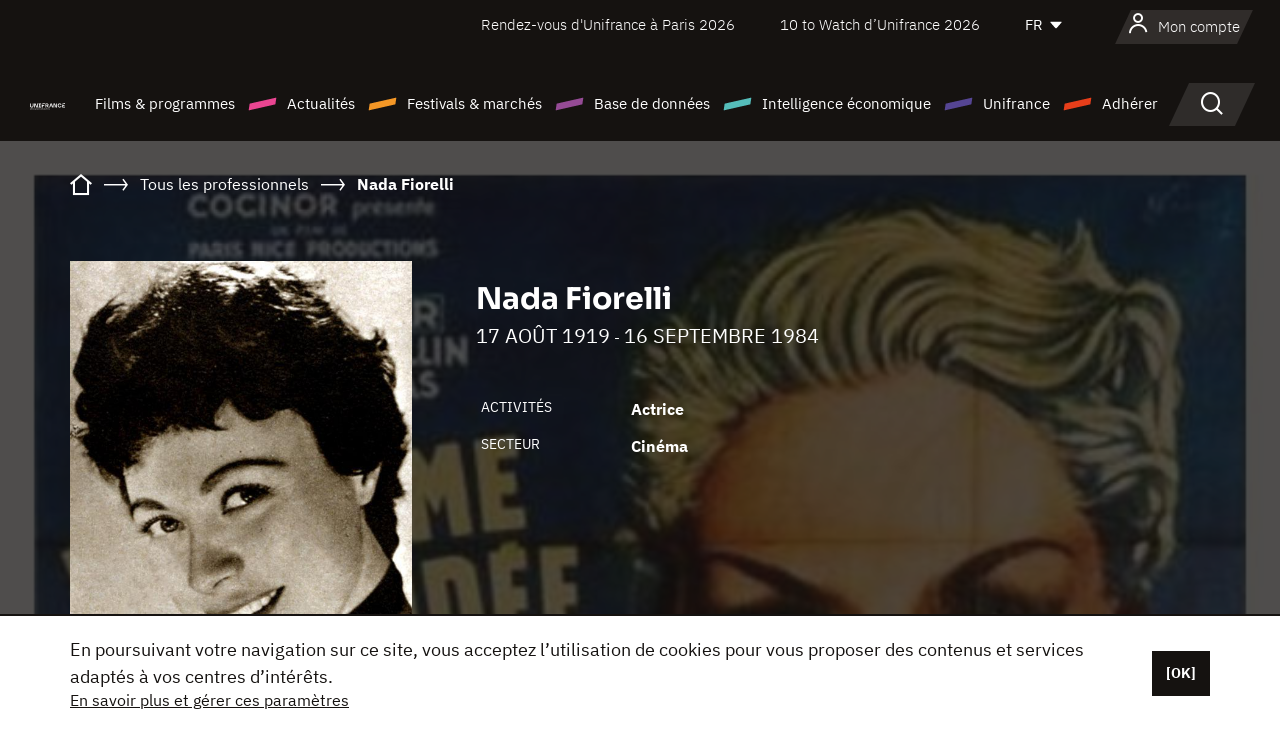

--- FILE ---
content_type: text/html; charset=utf-8
request_url: https://www.google.com/recaptcha/api2/anchor?ar=1&k=6LcJfHopAAAAAJA2ysQXhcpcbIYJi36tX6uIGLaU&co=aHR0cHM6Ly93d3cudW5pZnJhbmNlLm9yZzo0NDM.&hl=en&v=N67nZn4AqZkNcbeMu4prBgzg&size=normal&anchor-ms=20000&execute-ms=30000&cb=6a5ry73k28d0
body_size: 49568
content:
<!DOCTYPE HTML><html dir="ltr" lang="en"><head><meta http-equiv="Content-Type" content="text/html; charset=UTF-8">
<meta http-equiv="X-UA-Compatible" content="IE=edge">
<title>reCAPTCHA</title>
<style type="text/css">
/* cyrillic-ext */
@font-face {
  font-family: 'Roboto';
  font-style: normal;
  font-weight: 400;
  font-stretch: 100%;
  src: url(//fonts.gstatic.com/s/roboto/v48/KFO7CnqEu92Fr1ME7kSn66aGLdTylUAMa3GUBHMdazTgWw.woff2) format('woff2');
  unicode-range: U+0460-052F, U+1C80-1C8A, U+20B4, U+2DE0-2DFF, U+A640-A69F, U+FE2E-FE2F;
}
/* cyrillic */
@font-face {
  font-family: 'Roboto';
  font-style: normal;
  font-weight: 400;
  font-stretch: 100%;
  src: url(//fonts.gstatic.com/s/roboto/v48/KFO7CnqEu92Fr1ME7kSn66aGLdTylUAMa3iUBHMdazTgWw.woff2) format('woff2');
  unicode-range: U+0301, U+0400-045F, U+0490-0491, U+04B0-04B1, U+2116;
}
/* greek-ext */
@font-face {
  font-family: 'Roboto';
  font-style: normal;
  font-weight: 400;
  font-stretch: 100%;
  src: url(//fonts.gstatic.com/s/roboto/v48/KFO7CnqEu92Fr1ME7kSn66aGLdTylUAMa3CUBHMdazTgWw.woff2) format('woff2');
  unicode-range: U+1F00-1FFF;
}
/* greek */
@font-face {
  font-family: 'Roboto';
  font-style: normal;
  font-weight: 400;
  font-stretch: 100%;
  src: url(//fonts.gstatic.com/s/roboto/v48/KFO7CnqEu92Fr1ME7kSn66aGLdTylUAMa3-UBHMdazTgWw.woff2) format('woff2');
  unicode-range: U+0370-0377, U+037A-037F, U+0384-038A, U+038C, U+038E-03A1, U+03A3-03FF;
}
/* math */
@font-face {
  font-family: 'Roboto';
  font-style: normal;
  font-weight: 400;
  font-stretch: 100%;
  src: url(//fonts.gstatic.com/s/roboto/v48/KFO7CnqEu92Fr1ME7kSn66aGLdTylUAMawCUBHMdazTgWw.woff2) format('woff2');
  unicode-range: U+0302-0303, U+0305, U+0307-0308, U+0310, U+0312, U+0315, U+031A, U+0326-0327, U+032C, U+032F-0330, U+0332-0333, U+0338, U+033A, U+0346, U+034D, U+0391-03A1, U+03A3-03A9, U+03B1-03C9, U+03D1, U+03D5-03D6, U+03F0-03F1, U+03F4-03F5, U+2016-2017, U+2034-2038, U+203C, U+2040, U+2043, U+2047, U+2050, U+2057, U+205F, U+2070-2071, U+2074-208E, U+2090-209C, U+20D0-20DC, U+20E1, U+20E5-20EF, U+2100-2112, U+2114-2115, U+2117-2121, U+2123-214F, U+2190, U+2192, U+2194-21AE, U+21B0-21E5, U+21F1-21F2, U+21F4-2211, U+2213-2214, U+2216-22FF, U+2308-230B, U+2310, U+2319, U+231C-2321, U+2336-237A, U+237C, U+2395, U+239B-23B7, U+23D0, U+23DC-23E1, U+2474-2475, U+25AF, U+25B3, U+25B7, U+25BD, U+25C1, U+25CA, U+25CC, U+25FB, U+266D-266F, U+27C0-27FF, U+2900-2AFF, U+2B0E-2B11, U+2B30-2B4C, U+2BFE, U+3030, U+FF5B, U+FF5D, U+1D400-1D7FF, U+1EE00-1EEFF;
}
/* symbols */
@font-face {
  font-family: 'Roboto';
  font-style: normal;
  font-weight: 400;
  font-stretch: 100%;
  src: url(//fonts.gstatic.com/s/roboto/v48/KFO7CnqEu92Fr1ME7kSn66aGLdTylUAMaxKUBHMdazTgWw.woff2) format('woff2');
  unicode-range: U+0001-000C, U+000E-001F, U+007F-009F, U+20DD-20E0, U+20E2-20E4, U+2150-218F, U+2190, U+2192, U+2194-2199, U+21AF, U+21E6-21F0, U+21F3, U+2218-2219, U+2299, U+22C4-22C6, U+2300-243F, U+2440-244A, U+2460-24FF, U+25A0-27BF, U+2800-28FF, U+2921-2922, U+2981, U+29BF, U+29EB, U+2B00-2BFF, U+4DC0-4DFF, U+FFF9-FFFB, U+10140-1018E, U+10190-1019C, U+101A0, U+101D0-101FD, U+102E0-102FB, U+10E60-10E7E, U+1D2C0-1D2D3, U+1D2E0-1D37F, U+1F000-1F0FF, U+1F100-1F1AD, U+1F1E6-1F1FF, U+1F30D-1F30F, U+1F315, U+1F31C, U+1F31E, U+1F320-1F32C, U+1F336, U+1F378, U+1F37D, U+1F382, U+1F393-1F39F, U+1F3A7-1F3A8, U+1F3AC-1F3AF, U+1F3C2, U+1F3C4-1F3C6, U+1F3CA-1F3CE, U+1F3D4-1F3E0, U+1F3ED, U+1F3F1-1F3F3, U+1F3F5-1F3F7, U+1F408, U+1F415, U+1F41F, U+1F426, U+1F43F, U+1F441-1F442, U+1F444, U+1F446-1F449, U+1F44C-1F44E, U+1F453, U+1F46A, U+1F47D, U+1F4A3, U+1F4B0, U+1F4B3, U+1F4B9, U+1F4BB, U+1F4BF, U+1F4C8-1F4CB, U+1F4D6, U+1F4DA, U+1F4DF, U+1F4E3-1F4E6, U+1F4EA-1F4ED, U+1F4F7, U+1F4F9-1F4FB, U+1F4FD-1F4FE, U+1F503, U+1F507-1F50B, U+1F50D, U+1F512-1F513, U+1F53E-1F54A, U+1F54F-1F5FA, U+1F610, U+1F650-1F67F, U+1F687, U+1F68D, U+1F691, U+1F694, U+1F698, U+1F6AD, U+1F6B2, U+1F6B9-1F6BA, U+1F6BC, U+1F6C6-1F6CF, U+1F6D3-1F6D7, U+1F6E0-1F6EA, U+1F6F0-1F6F3, U+1F6F7-1F6FC, U+1F700-1F7FF, U+1F800-1F80B, U+1F810-1F847, U+1F850-1F859, U+1F860-1F887, U+1F890-1F8AD, U+1F8B0-1F8BB, U+1F8C0-1F8C1, U+1F900-1F90B, U+1F93B, U+1F946, U+1F984, U+1F996, U+1F9E9, U+1FA00-1FA6F, U+1FA70-1FA7C, U+1FA80-1FA89, U+1FA8F-1FAC6, U+1FACE-1FADC, U+1FADF-1FAE9, U+1FAF0-1FAF8, U+1FB00-1FBFF;
}
/* vietnamese */
@font-face {
  font-family: 'Roboto';
  font-style: normal;
  font-weight: 400;
  font-stretch: 100%;
  src: url(//fonts.gstatic.com/s/roboto/v48/KFO7CnqEu92Fr1ME7kSn66aGLdTylUAMa3OUBHMdazTgWw.woff2) format('woff2');
  unicode-range: U+0102-0103, U+0110-0111, U+0128-0129, U+0168-0169, U+01A0-01A1, U+01AF-01B0, U+0300-0301, U+0303-0304, U+0308-0309, U+0323, U+0329, U+1EA0-1EF9, U+20AB;
}
/* latin-ext */
@font-face {
  font-family: 'Roboto';
  font-style: normal;
  font-weight: 400;
  font-stretch: 100%;
  src: url(//fonts.gstatic.com/s/roboto/v48/KFO7CnqEu92Fr1ME7kSn66aGLdTylUAMa3KUBHMdazTgWw.woff2) format('woff2');
  unicode-range: U+0100-02BA, U+02BD-02C5, U+02C7-02CC, U+02CE-02D7, U+02DD-02FF, U+0304, U+0308, U+0329, U+1D00-1DBF, U+1E00-1E9F, U+1EF2-1EFF, U+2020, U+20A0-20AB, U+20AD-20C0, U+2113, U+2C60-2C7F, U+A720-A7FF;
}
/* latin */
@font-face {
  font-family: 'Roboto';
  font-style: normal;
  font-weight: 400;
  font-stretch: 100%;
  src: url(//fonts.gstatic.com/s/roboto/v48/KFO7CnqEu92Fr1ME7kSn66aGLdTylUAMa3yUBHMdazQ.woff2) format('woff2');
  unicode-range: U+0000-00FF, U+0131, U+0152-0153, U+02BB-02BC, U+02C6, U+02DA, U+02DC, U+0304, U+0308, U+0329, U+2000-206F, U+20AC, U+2122, U+2191, U+2193, U+2212, U+2215, U+FEFF, U+FFFD;
}
/* cyrillic-ext */
@font-face {
  font-family: 'Roboto';
  font-style: normal;
  font-weight: 500;
  font-stretch: 100%;
  src: url(//fonts.gstatic.com/s/roboto/v48/KFO7CnqEu92Fr1ME7kSn66aGLdTylUAMa3GUBHMdazTgWw.woff2) format('woff2');
  unicode-range: U+0460-052F, U+1C80-1C8A, U+20B4, U+2DE0-2DFF, U+A640-A69F, U+FE2E-FE2F;
}
/* cyrillic */
@font-face {
  font-family: 'Roboto';
  font-style: normal;
  font-weight: 500;
  font-stretch: 100%;
  src: url(//fonts.gstatic.com/s/roboto/v48/KFO7CnqEu92Fr1ME7kSn66aGLdTylUAMa3iUBHMdazTgWw.woff2) format('woff2');
  unicode-range: U+0301, U+0400-045F, U+0490-0491, U+04B0-04B1, U+2116;
}
/* greek-ext */
@font-face {
  font-family: 'Roboto';
  font-style: normal;
  font-weight: 500;
  font-stretch: 100%;
  src: url(//fonts.gstatic.com/s/roboto/v48/KFO7CnqEu92Fr1ME7kSn66aGLdTylUAMa3CUBHMdazTgWw.woff2) format('woff2');
  unicode-range: U+1F00-1FFF;
}
/* greek */
@font-face {
  font-family: 'Roboto';
  font-style: normal;
  font-weight: 500;
  font-stretch: 100%;
  src: url(//fonts.gstatic.com/s/roboto/v48/KFO7CnqEu92Fr1ME7kSn66aGLdTylUAMa3-UBHMdazTgWw.woff2) format('woff2');
  unicode-range: U+0370-0377, U+037A-037F, U+0384-038A, U+038C, U+038E-03A1, U+03A3-03FF;
}
/* math */
@font-face {
  font-family: 'Roboto';
  font-style: normal;
  font-weight: 500;
  font-stretch: 100%;
  src: url(//fonts.gstatic.com/s/roboto/v48/KFO7CnqEu92Fr1ME7kSn66aGLdTylUAMawCUBHMdazTgWw.woff2) format('woff2');
  unicode-range: U+0302-0303, U+0305, U+0307-0308, U+0310, U+0312, U+0315, U+031A, U+0326-0327, U+032C, U+032F-0330, U+0332-0333, U+0338, U+033A, U+0346, U+034D, U+0391-03A1, U+03A3-03A9, U+03B1-03C9, U+03D1, U+03D5-03D6, U+03F0-03F1, U+03F4-03F5, U+2016-2017, U+2034-2038, U+203C, U+2040, U+2043, U+2047, U+2050, U+2057, U+205F, U+2070-2071, U+2074-208E, U+2090-209C, U+20D0-20DC, U+20E1, U+20E5-20EF, U+2100-2112, U+2114-2115, U+2117-2121, U+2123-214F, U+2190, U+2192, U+2194-21AE, U+21B0-21E5, U+21F1-21F2, U+21F4-2211, U+2213-2214, U+2216-22FF, U+2308-230B, U+2310, U+2319, U+231C-2321, U+2336-237A, U+237C, U+2395, U+239B-23B7, U+23D0, U+23DC-23E1, U+2474-2475, U+25AF, U+25B3, U+25B7, U+25BD, U+25C1, U+25CA, U+25CC, U+25FB, U+266D-266F, U+27C0-27FF, U+2900-2AFF, U+2B0E-2B11, U+2B30-2B4C, U+2BFE, U+3030, U+FF5B, U+FF5D, U+1D400-1D7FF, U+1EE00-1EEFF;
}
/* symbols */
@font-face {
  font-family: 'Roboto';
  font-style: normal;
  font-weight: 500;
  font-stretch: 100%;
  src: url(//fonts.gstatic.com/s/roboto/v48/KFO7CnqEu92Fr1ME7kSn66aGLdTylUAMaxKUBHMdazTgWw.woff2) format('woff2');
  unicode-range: U+0001-000C, U+000E-001F, U+007F-009F, U+20DD-20E0, U+20E2-20E4, U+2150-218F, U+2190, U+2192, U+2194-2199, U+21AF, U+21E6-21F0, U+21F3, U+2218-2219, U+2299, U+22C4-22C6, U+2300-243F, U+2440-244A, U+2460-24FF, U+25A0-27BF, U+2800-28FF, U+2921-2922, U+2981, U+29BF, U+29EB, U+2B00-2BFF, U+4DC0-4DFF, U+FFF9-FFFB, U+10140-1018E, U+10190-1019C, U+101A0, U+101D0-101FD, U+102E0-102FB, U+10E60-10E7E, U+1D2C0-1D2D3, U+1D2E0-1D37F, U+1F000-1F0FF, U+1F100-1F1AD, U+1F1E6-1F1FF, U+1F30D-1F30F, U+1F315, U+1F31C, U+1F31E, U+1F320-1F32C, U+1F336, U+1F378, U+1F37D, U+1F382, U+1F393-1F39F, U+1F3A7-1F3A8, U+1F3AC-1F3AF, U+1F3C2, U+1F3C4-1F3C6, U+1F3CA-1F3CE, U+1F3D4-1F3E0, U+1F3ED, U+1F3F1-1F3F3, U+1F3F5-1F3F7, U+1F408, U+1F415, U+1F41F, U+1F426, U+1F43F, U+1F441-1F442, U+1F444, U+1F446-1F449, U+1F44C-1F44E, U+1F453, U+1F46A, U+1F47D, U+1F4A3, U+1F4B0, U+1F4B3, U+1F4B9, U+1F4BB, U+1F4BF, U+1F4C8-1F4CB, U+1F4D6, U+1F4DA, U+1F4DF, U+1F4E3-1F4E6, U+1F4EA-1F4ED, U+1F4F7, U+1F4F9-1F4FB, U+1F4FD-1F4FE, U+1F503, U+1F507-1F50B, U+1F50D, U+1F512-1F513, U+1F53E-1F54A, U+1F54F-1F5FA, U+1F610, U+1F650-1F67F, U+1F687, U+1F68D, U+1F691, U+1F694, U+1F698, U+1F6AD, U+1F6B2, U+1F6B9-1F6BA, U+1F6BC, U+1F6C6-1F6CF, U+1F6D3-1F6D7, U+1F6E0-1F6EA, U+1F6F0-1F6F3, U+1F6F7-1F6FC, U+1F700-1F7FF, U+1F800-1F80B, U+1F810-1F847, U+1F850-1F859, U+1F860-1F887, U+1F890-1F8AD, U+1F8B0-1F8BB, U+1F8C0-1F8C1, U+1F900-1F90B, U+1F93B, U+1F946, U+1F984, U+1F996, U+1F9E9, U+1FA00-1FA6F, U+1FA70-1FA7C, U+1FA80-1FA89, U+1FA8F-1FAC6, U+1FACE-1FADC, U+1FADF-1FAE9, U+1FAF0-1FAF8, U+1FB00-1FBFF;
}
/* vietnamese */
@font-face {
  font-family: 'Roboto';
  font-style: normal;
  font-weight: 500;
  font-stretch: 100%;
  src: url(//fonts.gstatic.com/s/roboto/v48/KFO7CnqEu92Fr1ME7kSn66aGLdTylUAMa3OUBHMdazTgWw.woff2) format('woff2');
  unicode-range: U+0102-0103, U+0110-0111, U+0128-0129, U+0168-0169, U+01A0-01A1, U+01AF-01B0, U+0300-0301, U+0303-0304, U+0308-0309, U+0323, U+0329, U+1EA0-1EF9, U+20AB;
}
/* latin-ext */
@font-face {
  font-family: 'Roboto';
  font-style: normal;
  font-weight: 500;
  font-stretch: 100%;
  src: url(//fonts.gstatic.com/s/roboto/v48/KFO7CnqEu92Fr1ME7kSn66aGLdTylUAMa3KUBHMdazTgWw.woff2) format('woff2');
  unicode-range: U+0100-02BA, U+02BD-02C5, U+02C7-02CC, U+02CE-02D7, U+02DD-02FF, U+0304, U+0308, U+0329, U+1D00-1DBF, U+1E00-1E9F, U+1EF2-1EFF, U+2020, U+20A0-20AB, U+20AD-20C0, U+2113, U+2C60-2C7F, U+A720-A7FF;
}
/* latin */
@font-face {
  font-family: 'Roboto';
  font-style: normal;
  font-weight: 500;
  font-stretch: 100%;
  src: url(//fonts.gstatic.com/s/roboto/v48/KFO7CnqEu92Fr1ME7kSn66aGLdTylUAMa3yUBHMdazQ.woff2) format('woff2');
  unicode-range: U+0000-00FF, U+0131, U+0152-0153, U+02BB-02BC, U+02C6, U+02DA, U+02DC, U+0304, U+0308, U+0329, U+2000-206F, U+20AC, U+2122, U+2191, U+2193, U+2212, U+2215, U+FEFF, U+FFFD;
}
/* cyrillic-ext */
@font-face {
  font-family: 'Roboto';
  font-style: normal;
  font-weight: 900;
  font-stretch: 100%;
  src: url(//fonts.gstatic.com/s/roboto/v48/KFO7CnqEu92Fr1ME7kSn66aGLdTylUAMa3GUBHMdazTgWw.woff2) format('woff2');
  unicode-range: U+0460-052F, U+1C80-1C8A, U+20B4, U+2DE0-2DFF, U+A640-A69F, U+FE2E-FE2F;
}
/* cyrillic */
@font-face {
  font-family: 'Roboto';
  font-style: normal;
  font-weight: 900;
  font-stretch: 100%;
  src: url(//fonts.gstatic.com/s/roboto/v48/KFO7CnqEu92Fr1ME7kSn66aGLdTylUAMa3iUBHMdazTgWw.woff2) format('woff2');
  unicode-range: U+0301, U+0400-045F, U+0490-0491, U+04B0-04B1, U+2116;
}
/* greek-ext */
@font-face {
  font-family: 'Roboto';
  font-style: normal;
  font-weight: 900;
  font-stretch: 100%;
  src: url(//fonts.gstatic.com/s/roboto/v48/KFO7CnqEu92Fr1ME7kSn66aGLdTylUAMa3CUBHMdazTgWw.woff2) format('woff2');
  unicode-range: U+1F00-1FFF;
}
/* greek */
@font-face {
  font-family: 'Roboto';
  font-style: normal;
  font-weight: 900;
  font-stretch: 100%;
  src: url(//fonts.gstatic.com/s/roboto/v48/KFO7CnqEu92Fr1ME7kSn66aGLdTylUAMa3-UBHMdazTgWw.woff2) format('woff2');
  unicode-range: U+0370-0377, U+037A-037F, U+0384-038A, U+038C, U+038E-03A1, U+03A3-03FF;
}
/* math */
@font-face {
  font-family: 'Roboto';
  font-style: normal;
  font-weight: 900;
  font-stretch: 100%;
  src: url(//fonts.gstatic.com/s/roboto/v48/KFO7CnqEu92Fr1ME7kSn66aGLdTylUAMawCUBHMdazTgWw.woff2) format('woff2');
  unicode-range: U+0302-0303, U+0305, U+0307-0308, U+0310, U+0312, U+0315, U+031A, U+0326-0327, U+032C, U+032F-0330, U+0332-0333, U+0338, U+033A, U+0346, U+034D, U+0391-03A1, U+03A3-03A9, U+03B1-03C9, U+03D1, U+03D5-03D6, U+03F0-03F1, U+03F4-03F5, U+2016-2017, U+2034-2038, U+203C, U+2040, U+2043, U+2047, U+2050, U+2057, U+205F, U+2070-2071, U+2074-208E, U+2090-209C, U+20D0-20DC, U+20E1, U+20E5-20EF, U+2100-2112, U+2114-2115, U+2117-2121, U+2123-214F, U+2190, U+2192, U+2194-21AE, U+21B0-21E5, U+21F1-21F2, U+21F4-2211, U+2213-2214, U+2216-22FF, U+2308-230B, U+2310, U+2319, U+231C-2321, U+2336-237A, U+237C, U+2395, U+239B-23B7, U+23D0, U+23DC-23E1, U+2474-2475, U+25AF, U+25B3, U+25B7, U+25BD, U+25C1, U+25CA, U+25CC, U+25FB, U+266D-266F, U+27C0-27FF, U+2900-2AFF, U+2B0E-2B11, U+2B30-2B4C, U+2BFE, U+3030, U+FF5B, U+FF5D, U+1D400-1D7FF, U+1EE00-1EEFF;
}
/* symbols */
@font-face {
  font-family: 'Roboto';
  font-style: normal;
  font-weight: 900;
  font-stretch: 100%;
  src: url(//fonts.gstatic.com/s/roboto/v48/KFO7CnqEu92Fr1ME7kSn66aGLdTylUAMaxKUBHMdazTgWw.woff2) format('woff2');
  unicode-range: U+0001-000C, U+000E-001F, U+007F-009F, U+20DD-20E0, U+20E2-20E4, U+2150-218F, U+2190, U+2192, U+2194-2199, U+21AF, U+21E6-21F0, U+21F3, U+2218-2219, U+2299, U+22C4-22C6, U+2300-243F, U+2440-244A, U+2460-24FF, U+25A0-27BF, U+2800-28FF, U+2921-2922, U+2981, U+29BF, U+29EB, U+2B00-2BFF, U+4DC0-4DFF, U+FFF9-FFFB, U+10140-1018E, U+10190-1019C, U+101A0, U+101D0-101FD, U+102E0-102FB, U+10E60-10E7E, U+1D2C0-1D2D3, U+1D2E0-1D37F, U+1F000-1F0FF, U+1F100-1F1AD, U+1F1E6-1F1FF, U+1F30D-1F30F, U+1F315, U+1F31C, U+1F31E, U+1F320-1F32C, U+1F336, U+1F378, U+1F37D, U+1F382, U+1F393-1F39F, U+1F3A7-1F3A8, U+1F3AC-1F3AF, U+1F3C2, U+1F3C4-1F3C6, U+1F3CA-1F3CE, U+1F3D4-1F3E0, U+1F3ED, U+1F3F1-1F3F3, U+1F3F5-1F3F7, U+1F408, U+1F415, U+1F41F, U+1F426, U+1F43F, U+1F441-1F442, U+1F444, U+1F446-1F449, U+1F44C-1F44E, U+1F453, U+1F46A, U+1F47D, U+1F4A3, U+1F4B0, U+1F4B3, U+1F4B9, U+1F4BB, U+1F4BF, U+1F4C8-1F4CB, U+1F4D6, U+1F4DA, U+1F4DF, U+1F4E3-1F4E6, U+1F4EA-1F4ED, U+1F4F7, U+1F4F9-1F4FB, U+1F4FD-1F4FE, U+1F503, U+1F507-1F50B, U+1F50D, U+1F512-1F513, U+1F53E-1F54A, U+1F54F-1F5FA, U+1F610, U+1F650-1F67F, U+1F687, U+1F68D, U+1F691, U+1F694, U+1F698, U+1F6AD, U+1F6B2, U+1F6B9-1F6BA, U+1F6BC, U+1F6C6-1F6CF, U+1F6D3-1F6D7, U+1F6E0-1F6EA, U+1F6F0-1F6F3, U+1F6F7-1F6FC, U+1F700-1F7FF, U+1F800-1F80B, U+1F810-1F847, U+1F850-1F859, U+1F860-1F887, U+1F890-1F8AD, U+1F8B0-1F8BB, U+1F8C0-1F8C1, U+1F900-1F90B, U+1F93B, U+1F946, U+1F984, U+1F996, U+1F9E9, U+1FA00-1FA6F, U+1FA70-1FA7C, U+1FA80-1FA89, U+1FA8F-1FAC6, U+1FACE-1FADC, U+1FADF-1FAE9, U+1FAF0-1FAF8, U+1FB00-1FBFF;
}
/* vietnamese */
@font-face {
  font-family: 'Roboto';
  font-style: normal;
  font-weight: 900;
  font-stretch: 100%;
  src: url(//fonts.gstatic.com/s/roboto/v48/KFO7CnqEu92Fr1ME7kSn66aGLdTylUAMa3OUBHMdazTgWw.woff2) format('woff2');
  unicode-range: U+0102-0103, U+0110-0111, U+0128-0129, U+0168-0169, U+01A0-01A1, U+01AF-01B0, U+0300-0301, U+0303-0304, U+0308-0309, U+0323, U+0329, U+1EA0-1EF9, U+20AB;
}
/* latin-ext */
@font-face {
  font-family: 'Roboto';
  font-style: normal;
  font-weight: 900;
  font-stretch: 100%;
  src: url(//fonts.gstatic.com/s/roboto/v48/KFO7CnqEu92Fr1ME7kSn66aGLdTylUAMa3KUBHMdazTgWw.woff2) format('woff2');
  unicode-range: U+0100-02BA, U+02BD-02C5, U+02C7-02CC, U+02CE-02D7, U+02DD-02FF, U+0304, U+0308, U+0329, U+1D00-1DBF, U+1E00-1E9F, U+1EF2-1EFF, U+2020, U+20A0-20AB, U+20AD-20C0, U+2113, U+2C60-2C7F, U+A720-A7FF;
}
/* latin */
@font-face {
  font-family: 'Roboto';
  font-style: normal;
  font-weight: 900;
  font-stretch: 100%;
  src: url(//fonts.gstatic.com/s/roboto/v48/KFO7CnqEu92Fr1ME7kSn66aGLdTylUAMa3yUBHMdazQ.woff2) format('woff2');
  unicode-range: U+0000-00FF, U+0131, U+0152-0153, U+02BB-02BC, U+02C6, U+02DA, U+02DC, U+0304, U+0308, U+0329, U+2000-206F, U+20AC, U+2122, U+2191, U+2193, U+2212, U+2215, U+FEFF, U+FFFD;
}

</style>
<link rel="stylesheet" type="text/css" href="https://www.gstatic.com/recaptcha/releases/N67nZn4AqZkNcbeMu4prBgzg/styles__ltr.css">
<script nonce="v1xHPwcWMJe5oSyOu1JxEw" type="text/javascript">window['__recaptcha_api'] = 'https://www.google.com/recaptcha/api2/';</script>
<script type="text/javascript" src="https://www.gstatic.com/recaptcha/releases/N67nZn4AqZkNcbeMu4prBgzg/recaptcha__en.js" nonce="v1xHPwcWMJe5oSyOu1JxEw">
      
    </script></head>
<body><div id="rc-anchor-alert" class="rc-anchor-alert"></div>
<input type="hidden" id="recaptcha-token" value="[base64]">
<script type="text/javascript" nonce="v1xHPwcWMJe5oSyOu1JxEw">
      recaptcha.anchor.Main.init("[\x22ainput\x22,[\x22bgdata\x22,\x22\x22,\[base64]/[base64]/[base64]/[base64]/[base64]/UltsKytdPUU6KEU8MjA0OD9SW2wrK109RT4+NnwxOTI6KChFJjY0NTEyKT09NTUyOTYmJk0rMTxjLmxlbmd0aCYmKGMuY2hhckNvZGVBdChNKzEpJjY0NTEyKT09NTYzMjA/[base64]/[base64]/[base64]/[base64]/[base64]/[base64]/[base64]\x22,\[base64]\x22,\x22HibDgkjDlnLDqkxBwptHw7k8Z8KUw6wZwoBBIjxyw7XCpgvDgkU/w6l3ZDnCoMK7ciI4wokyW8OrXMO+wo3DisKDZ01uwrEBwq0FM8OZw4I5NsKhw4taQMKRwp1PXcOWwowBL8KyB8OjFMK5G8O1TcOyMQvCkMKsw69zwr/DpDPCt0nChsKswrAHZVkQLUfCk8OCwoDDiAzCssKDfMKQJBEcSsKPwp1AEMOIwqkYTMOGwqFfW8OvNMOqw4YpM8KJCcOVwofCmX55w5YYX1vDk1PCm8KmwrHDkmYhAijDscOYwpA9w4XCscOtw6jDq3HCmAs9JW08D8OKwqRraMOnw43ClsKIXcKxDcKowqYzwp/DgVPCq8K3eHkVGAbDvcKHF8OIwonDvcKSZAPCtwXDsWR8w7LChsOWw4wXwrPCrn7Dq3LDoQ9ZR0Y2E8KeWsO1VsOnw5kOwrEJFArDrGcSw5dvB2vDsMO9wpR1bMK3woc5SVtGwrh/w4Y6dsOGfRjDtW8sfMODLhAZUsKawqgcw6PDksOCWyLDmxzDkSzChcO5Mz7CvsOuw6vDs0XCnsOjwq/DmwtYw43CvMOmMSFywqI8w4c7HR/Dt3ZLMcOqwqh8wp/Dhj91woN9Q8ORQMKUwrjCkcKRwrHCg2sswpV7wrvCgMOOwpzDrW7DkMOMCMKlwoHCoTJCLXciHjjCs8K1wolRw4BEwqEZMsKdLMKTwrLDuAXCrSwRw7xZBX/DqcK5wpFceEhNPcKFwrUGZ8OXQWV9w7A7wpNhCx/CrsORw4/Ck8OeKQxqw77DkcKOwrHDixLDnE/Di2/CscOow55Ew6wZw7/DoRjCuzIdwr8RaDDDmMKEPQDDsMKOCAPCv8OCQMKAWS/DisKww7HCsn0nI8OEw4jCvw8Ow7NFwqjDsB8lw4o4SD14SMO3wo1Tw5M6w6k7MFlPw68QwopcREAyM8Okw5LDmn5Ow7dQSRgeVmvDrMKKw5dKa8OjOcOrIcO9D8KiwqHChR4zw5nCp8K/KsKTw6B3FMOzYiBMAG1iwrpkwoxgJMOrGkjDqwwoKsO7wr/Dp8KNw7wvMRTDh8O/fExTJ8KswrrCrsKnw7jDkMOYwoXDt8Ofw6XClW9XccK5wqYlZSw2w5jDkA7Dq8OZw4nDssOaYsOUwqzCicKtwp/[base64]/DkMKSw5o1w6XCksOCwoHCtmxvwpBcKXrDsMKHw5TCv8K+TxcIGjECwrkcYMKTwoNPDsKKwp/Dh8OHwpHDucKFw5pPw53DlsOaw6pEwp1mwqLCtRMCc8KpS15qwqPDi8Ogwpxfw6h/w7zDjxAAc8KTBcKAaXN9JVVfDEgVQSHCvh/[base64]/[base64]/w6IzPMODwq1owrUPwqRFfsOWwqLCgMOvw7UUMMK3P8OCcyLCnsK4wpXCjMOHwo/DvUEeNcK1wp3Dq1Y/w67CvMOXVsOPwrvCqcOHUS1Rw57CuWAtw7nClsOtcShJDMOfVB7CosO9wojDkh1qBMKXDGDDj8Kzaw8LQMOlf1hMw6LChVQCw5ZxBE3DjcK4wobDoMOew6bCo8OtdMO3wpXCtsKXEMOow7/[base64]/Dp8KHwq3DnC4UwrzDhMK+GcKdCcOIcDfDnG1BYQjDq0PClS/DmwcVwrZGH8ODw7NLJ8O2QcKOFcOWwrRCDiPDmcKxw6puFsO0wq5gwq/CkDh9w73Dox97U1ZxNC/Ci8KSw4B7worDiMOdw5Buw6/DlGYVwoYmbMKrScOgS8KpwrTCqsKqITbCoUUfwrQhwoQ9wrwmw6t2GcOlw5HCsRQiNMOtL1/Dn8KlAkbDnWBNeEjDnQ3DlWrDocK2wrpOwpJ0IQ/DmRsYwojCkcKww5lHXsK2fSzDsBXDkcOfw6o6SsOjw4lcf8OkwofCksKgw4fDvsKbwr5+w6EAYsO8w40kwqzCiBVmEcO7w7/CvRhUwo/CscOVGgFsw7BawpXCm8KUwrk6DcKOw6k+worDocO0CsK2JMOdw7s7OzLCk8Odw4BgDjXDj0fCvg8ow6jClH4swr/ClcOFJcKnJRknwqjDisKBAWXDjcKOIH/DjWXDohzDsDk0csOpA8ObZsODw45pw5UXwqXDncKzwonCuyjCp8K2wrkNw5/CnQLDknx0bUsSMRLCpMKpwq0pLMO5woV3wq4owoMHUsK+w5PCnsO1TDZzBcOgwrdEw47CqwNbdMOJAHzCk8OTNcKvc8O2woRBw5MTR8KGNsKpAsObwp7Dh8Kvw4fCiMOKDB/Ct8OEwrwLw6/DiXh9wrVLwrTDpi8kwrjCj19TwqTDnsK4MQsEGcKZw6lsaH7DrlTDrMKcwr87wrXCq2LDt8Kdw7Q/eQoZwpxYw63CncKmAcKtwrDDscOhw6k6w5zDn8Opw6hIdMKlwphaw6XCsS8xPxYew53Dsnk0w5DCiMK0FMOnw41PJMO+L8OowpZLw6HDs8OEwqzCli7DpS/CsHbDsh/DhsO2DFHCrMKZw5cyOEnDmmnCq17DoQ/DiCsLwqzClMKVBHhFwr88w5HCksOLwrdoUMKrVcOawpkrwqtVAMKJw4XCu8Ocw6VpRMOYahLDoRHDjsKlW1zCoR9EBcOww58Bw5fCpsKwOyzDu3kmO8OXGcK6DiYvw70uPMOrN8ORFMO6wpB9w7ZpV8KKw5ILDFV/wqdfE8KswqxWwr9Pw7vCq140AMOxwoEMw6YOw6HCtsOdw5PCgcOuNsK3dCMQw5VMYsO+wq3CjQvDlMKvwoLClMK6KRnCgjzCgsKrYsOrLVs/A1wRw7bDpMO8w74bwqV9w6kOw75yPnh9SnUnwpHCqGpMCsOAwozCjcKmcwnDg8KMcRUPwqp9ccORwpLDtsOgwr0NAGU0wr9wesK/Cx7DqsKkwqcmw7vDucOpWMKaEcOqasOQIMKUw73Ds8OLwqfDgzDCgsKXTMOKwog7AWrCoR/[base64]/[base64]/w5fCucKRacO0wpbDvMOjwpFLd04IwqDCi8K7w7ZobsOzX8KCwr1bUcKewrlUw4TCucODfcOWwqjDtcK8CHjDjw/DocOQw5fCvcK0Y2h/KcOPV8OlwrcXwrM9CloLCjNpw6zCiVPCiMKaXRDDr3/[base64]/[base64]/DoStTVRHCj8ObAcOsXXETBmPDj8KnJxBOe3BrK8K8Gn/[base64]/CssOmwo7CncKCw7vDmcKEWV/CpMOewrPCo8KtN2cjw4YnbAhYC8OSMsOfQcKTwph+w4BNLT4Ow7HDh3Jxwq4Kw7TCrDIHwpHCkMOFwqDCpGRlXCJwUDDCk8KILl4EwppeVMOHw6BlecOVM8K4w67DuS3Dm8OKw7/CpygqwpzCoynCg8KnTMKEw7DCpjFHw6lNEsKfw4tgR2nChFNbR8KSwpXCssOww43CtVJswooVHQfDnx7CqlLDkMOmYiUTwqPDsMOywrzCu8K+wr/CgcKxJE/CicKlw6TDn1slwrvCu3/DssOKWcKiwrvCqsKAIj/[base64]/w5x5FcOewrvDtifDhnZVwqJPw48WwrvColoBFExowoBDwrHCg8KxQ3MLUMOTw6ghH0Zjwop/w7MCK1UnwojChnvDqUQyaMKJZznDqcO6OHJUMQPDi8O+wrzCjyhVSMKgw5jCgTxaG3PDtivDiE89wrdHKsKDw4vCq8KpCT0qw6fCr3fCrEAnwoglwoHDrkYxbh9CwoHCn8KrMcKnDCXDkFvDkcKjw4LDk2FDUcK5ZWnCkwfCucOvwpZBRj/CgMKkbBQOCgnDm8OGwplow5fDqMOww6TCtcKtwobCpTbCk0Q9GWBuw7HCp8OmFDPDg8K0wphiwp/CmsOowqjCjsOKw5zCvMOvwrfCi8KnGMOeS8KVwojCpUdJwq3Cgzsya8OILQ0nM8O9w4FPw4hJw4fDo8OpAkR8wqgNaMOPwrpbw7vCtnLCun/CriUIwonCnHNOw4lNak7Cs07Cp8OyPsOCWAEuesKzdsOxLFbDrxHCuMOXQRvDqcOJwoTCvTlNfMKkc8Kpw4gKY8KQw5PCqwktw67CnMOFMhPDuA7Cn8Knw5rDlAzDpnYlE8K6GSbDq1TCgsOQw70mZMKGcTUdQ8KDw4fCnS/CvcK+FsOHw6XDmcKbwoJjcj3CqV7DnSQbwrB5wqHCl8O8w7jCusK+w7TDkAdycsKreFAiV0TDu197wrDDk27ChXTCq8O+wrRsw6UaGMKDeMKAaMKxw6gjbE3DisK2w6UJQ8Oyd0fCs8KQwobDm8OxWz7CnSVETMKHw6XChX/[base64]/DicO5wrrCpMK+w7zDncK4wpUxwozDtgwaw746LRcUXsKHw4jChxHCvCLDsjdHw5bDkcOILU7DvT1HUArCvkvDpBMZwqFtwp3DmMOQw6PCqnPDlcKxw7DCqMOSw5tUc8OeE8O2DBNOK1omecK/[base64]/DmUHCjMO0NynDtlTCq8KrEsOTXcO0w73DicKHwpkZw7/CqcOOSCvDqiXDnEjDjkV3w4PChxIpaS8QIcOMOsKVw4fDpcKsJMOswqlDJMOqwrfDscKiw6nDpsOjwoLCphPDnxLCkFU8J1bDhmjDh0rClMKmJMKQbBEnJy3CssOuH0vDmcObw7nDo8ObAg01wrnDqzPDrMK5wq98w5owVcKoOsK/XsKnPjTDhUzCssOtZl9iw6spwq9fwrPDn345TkoNHcORwr4YO3LCmsK8f8OlAcK7w4kcw6XDiBPClEHCriXDh8OXBsKGHWxcFTEAVcKHFMOyOcOWJXY5w6TCrzXDhcO2W8KHwrnCn8OywqhMYcKgwo/CkwXCscKTwoHCtwt5wrN4w7XCvMKVwqnCkG3DuTQKwpPCm8Kgw7IDw4bDsRI2wpzCpHZbFsOMK8OPw69Ow7Fkw7LDqMOSOCVzw7Rdw53Cr2bCmn/DnVTDkHo/wp9cZ8KcQkTDvjE0QFEIasKhwprCkzBqw4bDocO5w7LDmVtEIGY3w6zDt0nDslU9JiFHWsK/wqlHRMOmwrvChw1TJcKTwr3CscKxRcOpK8Oxw5p8UcOkLzwUbsKxw7DCpcKBw7J8w7lLHFLCsz/CvMKIw6jDjMKkKydQV18qFGXDjXXCjBnCligDwovCsEvCkwTCuMKSw7kywpkoMUxfEMOpw7HCjTctwovDpgAdwrTCsWMrw4QFw5Mqw584wpDCnMOJG8OiwrZ6aXdhw4vCnXvCr8KoRmtBwpbCnygSNcK6CT4VMRJYEMOXw6bDosKNWMKnwpvDmz/DggPCpS4iw5HCqH/CmRjDqcOzZVknwrLDmCLDmS7CnMO9UHYZKcKpwrZ9LA/DmMKMwo/ClcOLbsOqwpAEZwM8RifCpiXClMOFEMKRelLCmURsX8KcwrhCw65bwoTCsMO6wpfCgMKHGMOUeEvDosOEwojChwdkwrQvSsKCw5BqdcOlH1HDslTCkg4pVMK8UVLDrsKowpPCpSvCoiLDusKeW3RYwprCh3/Cll/CqyVAC8KIWsOaBlvDt8KqwofDiMKFTwTCuXsUWcKWSMOhwrMhw7nCs8Ogb8Kkw4DCt3DCt0XCmTIHFMK4CDYgwpHDhhlMV8KlwqPCl0HDrSQzwqx0w78ACErCi0HDpk/Cvj/DrV/DkhnCksKtwpUXw7kDw7rCplkZwqgGwoTDqWbCj8K5wo3DgcOve8KvwrtdVjdIwpjCqcOUw6Qxwo/CksKSFCnDoxXCs0nCgcOzbsOCw4xzwqhawqJDw7IEw4VIw6vDucKpU8OlwpLDmcKJf8K1TsO4CMKZEcOyw4nCh2tIw6MwwoF9w5/[base64]/[base64]/CkcKgVwvDuGk+woXCqhbCgXXDogwGwqDDthbDoRNiD2ZiwoLCnDjCkMONdhQ3e8OLHAbCisOgw7TDmBPCgsKmRHpSw60WwppWUzHChS/DlcOTw48kw6zCrxLDkBlJwqbDkwFwEk0Wwr8FwrrDhsOQw68mw7lDP8OSaU9CIw1WSXnCqMKMw6ERwpYLw7vDmMOzFcK2ccKUG0DCpW7DoMOEYAYkLmJLw7FTGGPDj8ORdsKZwpbDjXPCu8K+wp/Di8KtwpLDiBHChMKnanzCmsKzworDlcOjw63DjcORZTnCkFzCl8OSw6XDicKKWsKaw7/[base64]/DrMKfw6oWTcOhEwzDg8O4S0rCtMKqw6c9GcOaFcKse8OdE8Krwq4cwobCnCRYwqNZwqXCgkt+w7/DrUEjwp/CtydxCMOTwpNpw7zDnl3DhkEKwrHCmsOrw63CvMOZw4MHKF1wAR7CvDwKTMKRfyHDgMK/cXRFfcOrw7osUDpjccKpw5/CrBPCp8OPFcOFUMKCYsKlw6ZOOjwObnksaCJBwp/DgX0pNA9aw4hEw7Y1wp3DpmYEEwoKKU3CocKtw7pcXQQWF8Omwp7DuGbDl8KgCnXDrhxYFGUPwqPCuToTwog6R2zCpsO6wpvCiRPCgh7DniEcw4nDqcKZw4caw4FqeGrCmsKlw6/DmcOlS8OeRMOxw59Xw4s6KFnDrsKbwpvCoBY4R3LCvsOKW8KHw4B1woTDv2wZE8OIYMK0YU7ChhICHHrDunjDicOGwrEWQsKIXMKQw6FlFsKCJ8K/w4zCs33ChMOSw6kqe8OsSzM7K8Orw7/CmcOyw57CgRl0w6J9wo/[base64]/CuGLCnwQRwp/[base64]/Dn0XDvx7CucOmwrpXNQ3CkTcNwrQAw5Mmw5pOAMOTEw96w7PCmcKCw43DrSbCqiTDoWbDj07CuhQ7d8O0A1ViPcKYwrzDrSA6w7fDvwnCtsKQOMK4cgbDscOuwr/DpAvClkUrw4rCv14Hb2gQwqdKLMKuRcKfw4LDgUXCuW/DqMKYXsOjSA96Q0U7w4DDoMKZw7XCsENOdTvDlQc9OsOGbC9UfxvDkBjDiiAuwqscwpUJSMKwwrZ3w6ETwqtsUMOmT0kRRA7Cs3TCkzd3dws5UBTDjcOuw7c2w4/Di8OXw6hzwqjClMKYMx4kw7jCtBPCm19obsOfRcKIwpjCpsKRwovCtsOxcU3Dn8OxT2vDpnt2YHBwwoVewqYYwrTCqsKKwqvCm8KPwqsNYhbDtAMrw7XCtMO5XWBsw5t5w7lfw7LCqsKswrfDu8OWSSdBwpMxwqdbPQzCpsO/w40qwqJ+w69gZRTDk8KLLDcKIx3Ck8K1OcOIwq/[base64]/DoMKhFA1TwqDDksKBwrXDvn7CpANxwplWd8OKQsOcw5TCkcKpwpzCqn/Cv8OsU8KNPMKuwoLDqGsATVZ0Y8KkW8KqJsKlwoDCrMOSw78Aw49Iw4fDihEnwrfChkPDrVXColnCpEYFw6TDjMKiLsKHwotJUQQBw5/CvsOSFX/CpXJjwrEUw4pFEsKcJ3wMTMOpBzrDmUdewooIw5XDhsO8csKCZ8OLwqZ3w5DCpcK7YsKud8KgVcKUFUckwr/CpsKCMyfCtEDDvsKkRl8ERW0xKzrCqMKhE8O+w59oMMK4w6VIAyLCjSLCt3vCsHDCrMOJZBbDpsKZIsKCw6IEc8KvODPChsKhHhoTCsKPAChiw6ppS8KtZQ3DtsOQwq3Cvjd6VsK3fzA4wrw7w5rChMOEJMKNXcKRw4xswpLDgsK5w7rDtXIDEMKrwr1uwo/DgmcGw7vDiiLCmMKNwq06wrHDv1TDugVHwoV/RsKwwq3ClAnDkMO5wq3Cs8Ogw50rJ8O4wpcXF8Kzf8K5aMK1w77DkHdiwrZdV3g0L0wPVy/Dv8OnLArDgsOJZsO1w5LCuQTChMK9SzkfK8OeXyU7RcOpGBXDrlxaCcKawo7CkMOuaQvDs0vDscKEwpjCk8KXIsKJwpPCplzDocKlw5BOwqcGKx7DuB0TwpBRwrVifWJewrLCgcKYDMOKTAjDgXw3wq3DgcOqw7DDhlltw4fDlcKJXMKrfj5eZD/Dg3ULb8KEwrzDsWgQO0ByeSPCj0bDlAILwqY2MlXCmh7Dj2x9GMO9w6LDm0HCh8OaXVpvw6JrV29cwrfDkcO5wr0rwqcewqAcwrDCokgbKW3DkU1+S8OOH8Kbwr7Cuh/[base64]/w6LClARLasOfw6Rcw6J2w4PDpVLDtxEhM8OPw4UhwrMww7QsPcOrVwfChcKswoE/HcKJZMOVdF3CscKfcgYsw6Fiw43CgsK+BXHCk8OIHsOyfsKDPsOsUMKQa8OywrXCliNhwrlEIsO4GsK3w4xlw7N3JcO1HsKhZsOpdMKAw6cULGjCtGvCoMOIwo/DkcOGbsKMw4DDrcKWw555LsK7KsO5w64gwqZBw7pZwq9lwrvDrMOvw73DmERnZMK+JcK6wp1TwoLCucKmw5UaWHx+w6PDomMtAgLCikQFDcKew64YwpfCiz53wrvDvg3DvcOLwqzDjcOiw7/CmcOowqFkQsO0IQTCpMOqIsKvZ8KkwpEBw6jDsHMkw6zDrVN+w53DpCx+WCzDl0jCocKtwpHDtsOTw7lqFglyw6nCusKhSsKLw4QUwofClsKww4nCrMKvJcKkw4HCl0kow4wHXQsGw4UtRcO4dBR0wqwewo3CsU0/w5fCm8KkJy4GeyrDkCfCtcOjw47CtsKXwosWCG5pwqbDhgnCucOVV1l0wqzCmsKVw4FCKloTwr/CmnrDmcONwoszcMOoYMKuwoDCtHLDk8OBwppGwpAxHMOrw6I5ZcKsw7bCs8KTwrbCshzDu8Kfwr1KwrRTwp5vecOjw5t1wqvCnx9FGWbDkMOTw4AuQQMZw73DjiPCg8K9w7sRw6TDjR/DlARuZVrDm1rDpnN0KWLDgnHCoMObwoPDn8KQw4EEG8OiVcOQwpHDiwjCvgjCggvDugfDolXCnsObw4ZOwpNFw5F2WAfCgsKcwrjDu8Kow4vChnjDj8K/w59OHQIkwpYrw6M5UjvCoMOzw5sTw4FTHBfDrcKlT8KbSnk7woh3GFTDmsKlwr/DucOnajHChiHChMORZ8KLD8O2w4/CjMK9XURqwpHCpMKQAMKxNxnDmErClMO/w6IFJU7DjC3Cq8O2w6DDsREkKsOjw4EHw7sFwrgNaDxhPzY2w7/DqD8gV8KSwqJpwpxhwqzCmsKhworDt001w48Qw54QNn9UwqZAw4YSwonDgCw8wqHCgsOfw71PVcOKbsOtwpUnwqbCjB/[base64]/Clgt9w51EZMKgwrbDj8KvHcOVGXzDgHpPVQI3Ej/[base64]/I8OqDMKbfMKbwqkmwrpsQcOhIEJKwpvCksKYwpjDvTNnbWLCkC9qKsKcYFjCkVnDgHHCp8K8SMOqw7rCq8OucMOXXX/CjsOJwpp6w5gVaMOwwp7DqTrCkcKJZRZfwqBEwrbDlTLDnjrCtRM3wrMOGy/CrcKnwpjDtsKUQ8OcwoHCunXCkh8ueEDCjT0SR3xIwoHCo8OSE8K6w5ZTwqrCmVvCqcKCPnrCrsKVwojChGh0w7RlwoXCrEjDl8Oww7ZYwockEg3DoHHDiMKfw40/wofCqcKbwpbDlsK2V1dlwoHDikYyInnChsOuMcO8CsOyw6R4RMOnIsKXwqJXB0BUQyRywqXCsSLDoFhfL8OVVzLDkMKEKmbClsKUD8Ovw6V/[base64]/CrxPDnmzCiFLCkTvDqsKsYMKbwpgOwpdna09qwq/ChE9ew70UKHNOw6xxL8KlE1vCoXFCwoF6Z8KjC8K1wqYDw4/DhsOwXsOWIsOfH1cuw7XDrsKtelUCc8OBwrU6wofDhTXDt1nDh8KBwqoccjE1S0w0wpZ4w5QJw6hpw4APKCVcYk/CoTNgwqE4wo4ww6fDisKdwrfDjzbCk8OmHT/Dhi/DkMKJwq9OwrI4cBHCh8KjGiprbU1ISBTDlkJmw4fDiMObfcO0XMKnBQAJw5o5wq3DqcOcwrt2EMOPw5ByRMOEwpU0w68XMQw3w4rChsO/wrPCu8KQR8OSw5ZXwqfDmsOxwpFPwqEAwrTDiXYMSQTDksK+Q8KLwphZUsKMTcOvRSzDhcOyA24gwovDjcKMacK7MHrDoRTCocKvZsK/O8OPa8KxwrJTw77CklR4wqRkUMOYw6zCmMO5UFFhw5XClMOIL8ONb0Yqw4VNdcOZw4osA8KuK8KcwrANw7zCsXwfJcKDOsK8MlrDi8OSQ8OFw6HCsz1PMHNfDUYqGVcTw7nDsw1JacOFw6nDtsOKw4HDjsOwYMKmwq/DrMOzw7jDlSxnM8OXZBnDl8Ozw4oWw4TDmMOaMMKiQTHCgAnCkDMww5DDlsOMwqNQE2l5JMOLNQ/CrsO0wqHCpWE2ScKVSDrCgy4Yw4fDgsOHdFrDiC1Dw4DCv1jCkTIOflfDjDhwKREhbsKRw5HDumrDk8K6RDkAwrxJw4fCslcmQ8KIAhnCpzMDw4zDrVwwTMObw5fCviBRdm/CtcKSCxoJfQ/CsUlVw6N3w6osfWZGw6Z7KcOMbsO+DxYSKHkOw5DCuMKJbW/DgAgoVibChVthBcKAKcKbw5JAD0Msw6xew5zCpRLDtsK/wopcdjrDscKSTi3CpgMgw4pTET5pER1RwrfDtcO2w7fCnsKSw6vDiUDCkVtkBsOmwr9GU8OVGlHCokNdw5/Cr8Kdwq/DmsOLw67DoD/CiCfDmcOWwoY1wozDhcOxAjtRM8Klw5jDpS/[base64]/TMKbwofDoMOqMMOlwr/DoMOWB2LDqh1+wowoH1ZUw6pbw5DDgsK9JcKWUy0pRMKVwr5CeX9xfWHDk8OowpMQw5LDoBXDghc6cWE6wqRIwrbDoMOcwqE2wpXCnT/CgsOaccOPw5rDlMOwXi7CvTHDlMO3wr4JXBU/[base64]/DmibCtMKBwonDrQ7DucOfwodawpnCg0nCsmAww7Z0Q8KHNcKHIlHDusKew6QKD8KSDBEsacKzwqxAw63CjmLDjcOqw5YeCkt+w6U4czFqwqZ9b8KhJWzDnsOxM2zChcKkJMKwPR3CgzjCrsK/[base64]/CriJSdMOvc8KRJcOwKsKZT3jDsWtjw7bCgybDpBRpAcK/[base64]/w5Qgw4ZRT3jCiMOHwovChsK6w6RSw5TDq8Ofwrx1wo4CVcOcIsO9C8O+ecOww7vChMODw5vDksKbE04kCxp+wrLDjsO0MkvCrWBEFMOmEcOlw6fClcKiN8O5f8K1wqLDkcOdwqnDkcOmPwJJwr5owpsdLcOOGsOeZsOEw6xbLcK+L3/CimvDssKawq0yY1bCiBTDi8K+PcOMc8KrTcOtwr53XcKrdzdnYAPDlnXCgcKJw4JWK3LCkBBoUDVEUycePMK+wq/[base64]/wqHCl8Owwqs3JsKzwocPXMKMJgHChcOQIh7Do2/DiSTCjS/Cl8Oxw4cFw67DoV5TTR58wqHCn3/CkxVTA28mHcO0D8KgQF7Do8O7YWERIGLCj2/CicKuw69wwqzCjsKjwpMcwqYuw5rCtV/CrcOdCXLCuHPCjHgow7vDhsK7w6VDQcKzwpPCjGQmw6XCksOUwoATw7vCnDhzNsOCGiDDh8KhZ8KIwqM1wpkABnvCvMKPeBfDsFJQwrBqS8OQwqbDpn3CqMKswod2wqPDsRQvwromw6nCpyjDgFzDocKfw4rCjxrDh8KHwqrCrsOFwoM7w6/DiwxJSFdJwr5oJ8KhZ8KKBMOHwqFiWy/[base64]/DssOKeQ/DmsKHPsOqw6LDqXVGwpMQw4zDqcOufWohw5zDuigAw4LDn0nCjXgCeXbCusKpw4nCsDUPw7PDocKVIHlGwrHDsyB0w6/CuWsBwqLCu8KkVMOCw5Jmw6l0esOLMkrDqsKYb8KvbyTDiSBDC20qInbDoBV4NUjCs8OLL0hiw5BFwoFWIwo3NMOTwpjCnl3CgcOfaDDCm8KIGSgQwoVOw6NPWMKbMMOaw7MRw5jCksOvw7hYw7l8wrE2OXzDrnzCsMK0JFB/w4LChRrCucKwwrY5L8OUw4HCn0UOSsKyLXXCi8OCX8O+w4Q4w59Rw6NxwocuOMODTQ8Uwq06w4PCusKZangyw4bCtU05G8Kzw7nCgsOYwrQ0RHHCmMKIT8OgWR/DpSnDmWnCssKbDxbDvxrCsGfDpcKCwpbCs0sTSFYudWgvTMK4asKew6TCs0PDtHMMw6DCtX5FInLCgAHDtMO9wpHCgk44U8O+wpYpw6Z3wq7DhsKhw7cGY8Oregs1wpV8w5zCn8KlY3AvATsXw7t9w74nw5nDlDXCnsOLwoJyfsKSwqHDmEfCtDHCqcKvZk7CqAd5IW/DhcK2T3QqYyLCosObRjk4bMOXw4QUE8OEw4XDlkrDsGpnw7deLlhqw5BMBCHDhUbDpzTDhsO1wrfChSE/eEHCq0Zow4DCk8KDOENpFFTCtCQIdsOqwqXChVzCsTzCgcOlw63CpzHCjEXChcOowofCocKCS8O+wqNTF2pEc0TCiFLCmFNAw5fCoMO3BhtjE8KFwpPCtBzDrygowp/CuDBXVMOACEvCgHDCicKyJcKFPTvDrcK8VcKVOsK3w7vCsBAzISjDtXk7woZTwobDs8Kma8KRMMKzG8O+w7zCisOfwrlew4cKw7XDuEzCnh4bWkZiw5g/[base64]/[base64]/BR8gV8Kgwr0KO1l+wpB+IAzCoQovaAFtT2M3XjnDp8O0wozCqMOMaMOVKm/[base64]/Cs0UiYCFocMKvRsKKwr/ClcOMw4BGIcO0wobDtMKewqoCIWo/[base64]/Ckg5EbMKIw6rDjDzCmB0fwp0bw5PDqcKcwpxaO0VeGcOrHMKXIMO9wq14w5zDjcKCw59eUTFGH8OMHyIVZXVpwqLCiGvDrxsWXgY6wpHCmRZlw5XCqVt4wrvDthfDv8KiMcKeOw0MwrrDncOgwo3DpMOKwr/DpsO8wqXCg8Ocw57DkBXDkEMhwpNnwr7CkxrDusKcOH8RYy90w4I/[base64]/[base64]/[base64]/CvMK6YQFyYlfDksORwovDsBhgFsOgwprDj8OdwpvCscKvMADDsEbDsMOkE8O3wrtxcUU9UhvDv2FSwr/DjXJHcsOvworClMOQSz5Fwqw8wqHDoBnDpi0twowSXMOkNxRzw6DDjEbCjzMeenjCsTlDasKMFMO3wp/[base64]/[base64]/a8OYaikTwoTDlUnCryd1U1TCsjHCqsOjw7/Cs8OzXHhEwqPDm8KRTR3CkcOgw417wowRa8KkcsOZfsKHw5ZjUcOmwq9+w4/Ds21rIAouN8ORw41qIMO0dmJ/CF4lS8KKbsO4wqkfw4UowoF/[base64]/[base64]/NcKkfsKpwoFIw5QpwpnDrE14UkPCq0Adw4xpDwBxG8KFw7TDjgQIaH3DulnDusO2ZcOqw7LDvsOfVBkJP3xnSzbCl3PCs3jCmFo1w6gAw5Btwo9YdigxJMKtWCJlw6RvOQLCqMKBJkbCrMOqSMKVTMO3wpHCpcKww6Uxw5QJwpMUdMOIdsKzwr7Di8ORw7hkJcK/[base64]/YcK+wrNyw6fDrsOqIVvDjcOBGQvDsMOHYMOgTwJ+w7nCkCLDulXDkcKXw5TDicKnVlBiPsOAw4tIZWRXwqvDqBcRQsOQw6vCuMKuPWnDtjJvYTDCkhzDlsKiwo/CrS7CgsKaw6fCnkTCoh7DjHgDQcOCFEIjW2jDnH5QYWAywrbCucO6CHxrdgrCkcOHwpl2DiwbBgjCtMOHw5/CtsKpw5vDsC3DjMOWw5vCt3R5wojDs8OPwrfCisKqcVPDiMKmwoBHwqUTwrDDg8OTw7New4VQDiZoFMOPGg/[base64]/[base64]/ClyPCkGhZwqZEwqXDtlcIwrLClR/DgGPCsMKmaiXDgUbDgEg3bAjDscK3DmMXw4zDnmjCmSXDlWo0w7vDqMOyw7LDrRhUwrM0TsO7LcOhw7XClcO3AMK6bsKUwoXDqsKScsOse8OKC8KzwqnCrcK9w7gmwpbDkjAkw7pAwroBw6QgwrXDoRbDvD/Di8OEwqjCvGIzwrHDusOUf3VHwqXDnGLDjQfDvmfDrkBLwoguw5cow6p/Hn81HVZyfcOVDMOww5oOw63DsEJrOzovw6nCgsO+LMO5S04Fwr3DhcKcw53ChcO0woUtw6nDiMOtI8Kiw5/CpsOmcxwkw5jCul3CliDCgFTCuxLCv0zCg3IObm0Bw5BMwp3DqRB7wqTCp8OVwqzDqsOnwptDwrE4A8K9wpxaMkEvw6VkH8OjwrpAw5IeB10bw7UcPynCpMO+JBhpwovDhgDDhMKHwqfCgsK5wprDhcKAP8OdeMONwrY/IBJEMgfCscK8ZsOua8KzB8K/wrfDkDrChSbDj09vMlFqQcKXWyvCpTHDh0nChMOqK8OBHcOwwrwUXnHDsMOlw5/DrMKDBcKWwph/[base64]/[base64]/CtcKxOcOvLTnDpMKBF8O/wofDoDQMwrfDp8OqNcKWbcOnw7rCvRJ9bjHDtifCiD10wrwHw7nDvsKEGMKPQ8K2woNRKEQswq3CjMKKw6TCvsODwoE0PEtgGMKWdMOswrJTajt9wrYkw7bDpsOdw7gcwrXDhCxYwr/CjVkpw6LDmcOVJ1PDtcOswrYdw7/DoxTCs2bCk8Kxw4tRwp/[base64]/DhMKIw745wqsyPD10V3TDkMOpM8KBbEEMTcOOw71Vw43DoRLDuARhwrbCtcKMMMKSLSXDlzdvwpZvwpjDvcKfYV/[base64]/Cn2zCgsOdMSVICyZbw7jChyPCkMKIwpp+w6LCsMKBwrbDpMK+w6kxeX1lwp1VwqUoB1kMUcKwcE/Cu0YKX8KGwolKw7Nvw5vDpCPDq8KeY33Dm8K7wpZew4kSH8Oew7bCt1lzK8KYw7FgdGTDtyoyw6nCpGDDqMKdWsOUDsOARMOLwrMWwrrCncOEI8OewqnCmMKQTXcdw4Y/w6fDrcOFRcOpwolMwrfDvsKQwpYMWHfCksKvZcOcEsOydkFjw7tpX0UjwqjDt8KKwqFrZMK2H8OZJsKkw6PDoGjCtWF7w5zDmMKvw4jDrQLDnVkTw6t1XiLCgnUpHMODw4sPw5PDmMKKQzEfBcO6EMOiwo/CgsKgw6LCh8ONA2TDtsOeQsKtw4rDvgnCpcKqMnNVwphOw6jDp8Khw4F2XMKaUXvDssKqw6LCjVPDrMOMV8O/w7NUEwBxFiIsaCRRwrbCi8KQV001w6fDpQFdwoFqccOyw7XCvsKTwpbCqkYEVBwjTCBPMmJ6w4rDvAZXN8KLwo5RwqrDmRd8TMObCcKIeMKqwq7CisO8BEpyayrDuk86MMOlJX7DnSADwobDtsOaTsKYw4DDrnLCosK4wphCwopDQMKNw6bDvcOHw7UCwo/CrcOCw77DlQ/[base64]/[base64]/DucKOa8O5JMOkwqJ3w4PCtsK/GT5CX8K6I8OLdMKkKRRcGsKCw6vDhT/Dt8OkwrlfDsKjawUNesOTwoHCnMOmfMKiw74HTcOnw5MMWG3DjFDDiMORwrZyXsKKw4YqNyoGwrw1FcO7RsOzw5ROc8OpPDQLworClcKIwqcrw73DgsK2NU7CvmvCsV8TJMKAw4YswqvCqnI/[base64]/CuMO/w5wGGcOiwrkQOXobw7TCpMOkw7LCrsOdTcKfw74MQcOZwr3Dgg7CqsKbEsKQw7Myw4DDjjUHR0XCrsOfORVmPcOEXyBMG03DhS3Dl8KCw4TDiVRPJXlpaj/CnMONHcK1Xmxow4wgdcKdw69xBMO5RMOxwqJFPVdmw5vDvMKdeGzDlMKEw5srwpfDscOqwr/[base64]/AH/CqBNeGmp2UCNTBxdZAVPDtUEpZcKFwr1fw4jCl8OZNsOQw4JBw44teVjCusO/wpVSOD7CkytlwrnCtMKcK8O4wqxsLMKvwrHDocOww5fCmyfClsKswpxTKjvDncKVdsK0FMKnRwsWZwZAOhzCnMKzw5PDuijCu8KlwpVtecObw4xeTsKaDcONa8OXeVrCuTXDscK5F2fDmMOpMFs5fMKOAzpjQcOXMTrDosKcw6kLw6PCo8Oowp5pwqF/woTDpHDCkFbDs8KKY8KOVAnDlcKLKxvDr8KpJ8OCw7EfwqNqbjIEw6cjZCfCgcKlworDml1YwoxTbMKTDsOhN8KbwrQoL0o3w5PCk8KPJcKQwqXCtMOFQ1FIR8Kow4TDr8Kyw73CgcO7THzCpcKKwq3Ch03Cpi/Cm1FDcSjDhcOUwog+AMKiw4xHMsOJGsOPw444Ck/ClB3CsmPDj3zCkcO5NRDCmCIKw6jDiB7CrMOQIV5rw4zCsMOHw6cmwqtUD3ZTUDdtCMKzw69Fw6s0w4zDszNEw58Bw5NFwoQdw4nCpMKGDcKFNVxFQsKLwqhIdMOqw4HDl8Kkw7VDJMOcw5V1LEB2YcO/dmnClsKvwohBw6xcw7rDjcKtBcKMRETDqcOEwpxyacK+fz0GRcKbe1AsHhUcK8KncA/CmDrClFooIQLDsEoowrUkwoUpw7bDrMKOwqfDusO5RcKKOzfCqwjDmTURCsKDesK0SxAww63DgX0Fe8KCw5k6woIGwqUewrsSw4PCmsOZdsKKDsOlTWFEwrFEw58fw4LDp0x6ISTDvGdNHAhfwqNnMQs3wot1WR/DmsObFiIUPEkXw7jCoUF7bMKfwrY7w4LCvMKvTypmwpLDkAMvwqYdCHvDh1VgH8Kcw5Blw4vCosOUbcOMED/DiU55w7PCkMKzclN/w4/CkmIvw4HDjwXDscKrw51KBcKVwrFfUsOtNx/DgRhmwqBjw6M4wr7Cig/DssK9EFbDhBTDiADDniLCs0FYwqU0XFfCujjCpkkWAMKnw4HDjcKsFinDtUxDw5rDlsOGwq1BbF/Dt8KrZ8KJLMO1wo8/EAjCl8KybxzCu8KKCVtfYMOYw7fCogvCuMKjw5bCpifCsl4mw73Dg8OQYsOew6PCqMKOwqrCuGPDrx8dGcO6NnrDik7CjndDKMKfKD0hw4lTGW5xeMKHwofDpMOnWsKww53CoEIgwrR/w77CqhDCrsOMwoA2w5TCuE3DpkXDjX1qJ8OrIVnDilPDnjHCqsORw6Usw6DCmcOxNTnDixpDw6NaC8KbCUDDojM/XnnDlMKzW390wr1kw78mwq8Dwq1CXMKiGsOzw6glwqYcVcKHeMOTwpIvw5/DoglGwrxow47DgsK+w5HDjSJPw7HDusO7I8KBwrjCr8Obw5ZiaDQ9BMOmR8OBNBEvw5EDK8OMwpHDqw0eGBvCv8KAwoB+OMKYVlzDp8K+JEd4wphqw5/[base64]/Ds0NJXi5JHhc0OSLDuT/[base64]/DRnCu2XDtcOewr3CoF7Ci8OnwqBHwpYCwql7wp0TUcKbfyTCqsO/PWdvBsKDwrlGRVURw4EOwpDCsmdHXsKOwpwtwoUvB8OfcMOUwpjDhMOkeCDDoyzChEXDnMOmMMKPwqM2OB/CgUPCiMOEwoPCoMKkw5zClUHChcOGw4fDoMOew7bCpsOmAMOUdU4mFS7Cq8OBwpjDrD5NHjBwAcOkDSc5wqvDvw3Ch8KBwqjDq8K6w4/DoDjClDI0wqfDkkTDoxx+w7LCvMK1JMKcw5TDpsK1w7Icwrgvw5fCq1R9w5JMw5oMS8KtwrbCtsOqKsK3w4vChhzCvMKgwrXCgcKxcWzCjMONw5ocw7VHw6sUw6Udw6TDt3rCmcKfw5rDgsKJw53DucOhw7Vxw6PDrATDlmw6wo/DrGvCrMONBg1jWxPDmVnCui8/JUsewp7CkMK7w77Dv8KLEcKcG2UnwoVcw7oWwqnCrsOdw5IODsOXMUQeOsO+w60ow4EHfxlUw7kEEsO7w48cwpjCmsO2w6hxwqTDlMOjQsOuL8K3WcKEw73DksKSwpRkbQ4tLEs9DsK9wp3DosKUw5TDu8OQw4l6w6oPK3Feax7CuXpyw783QMO0wp/ChnbCnMKCQELCicKLw6DDisKRB8OfwrjDtMO3w6PDoRPCkXprwofCkMOyw6YOw4MVwqnCrsKew6JnW8KiCsKrT8K2wo/CumQIGRkYw7rCojsmwqrCscOaw55fOMOnwpFxw5DCp8Kqwr53wr8RHBJTJMKnw6RZwqlHRFfDn8KtKQF6w5tMF27Ct8Oow4sPUcK4wrXDiEEgwpR2wrbDjBDDgGV/w5LDjxoBAVpFAXZIccKrwrdcwrgZAMOHw7MPw5xAQgLDgcK/w7RIwoFyI8Orw53CgTMPwqPDoFDDpSNNGFs7wqQkRMK4DsKaw70GwrUGFsK7w7/CqE3DnQDCh8Ocwp3CpcOZTVnDvTDCn39rwos3wptLOAd4w7LDh8KJe2p+ecK6w6JxbyAWwrR/RmvCmFhWf8O4woc1w6VtJsOjfsKFURgQw6vCkxlnEAMnDcOgw4BAecK/w4rDpVQrwoHDkcOBw6lHwpd4wqvCm8Onw4bCnMKZS0nCv8Kaw5YZwptzw7V0w7AlPMKcZ8OTwpEnw58wZRvCpl/[base64]/Ci8K2w5jCvy7DtsOsw6fCn1kyw4oow6cvw5LChzjDmsORw4bCp8Ouw6HCpxg7TMKUVcKVw4RPYsK4wrjDsMKTOMOhQcK4wqXCmSYCw7Bcw4/Dr8KJKcKrOEDChMO9wr9ow73CnsOUw4zDvzw4w5TDi8Oiw6YrwqzCvnouwotsI8O0wqHDh8KHHkHDosOuwo88Z8OAdcOkwrvCn2XDgWIewoDDkGRYw7d/M8KowqIaGcKWU8OGR2Now4B0Z8OGS8KlF8KAecKFVsOWeAFrwqZLwrzCocOMwqzCmcKGVMKZasKqSMOFwpnCmA9vNsK0OcObSsKNwo8Zw6/DmlPCmGl2w4xtK1PCmEdMfHrCtMKJw4Raw5ESKsOlNsKiw4HCkcOOGEjCr8KuUcO5WHQqMMOSNH94OMKrw6NQw5zCmQ/DuwXCoiRLawIsd8KPw43CscK2ewDDssKGZ8KED8OZwqLChCZyWXZVwpLDhcOYw5Mcw6rDlhHCkyPDrGQxw7bCnnDDnwHCpUcDw64UOVF8wq/Dji3Ch8Kww4TCpDPClcOCEsOtQcKywpIiInojw7cywq0GEk/Din/CogzDiG7Cq3TChcOrK8OZw54vwp7Djx/DpsK8wqtTwpzDgcOTEFBjIsO+YMKhwrcNwrQRw7I0FWDDj1vDvMOfQw7Ci8OweEUcwq8\\u003d\x22],null,[\x22conf\x22,null,\x226LcJfHopAAAAAJA2ysQXhcpcbIYJi36tX6uIGLaU\x22,0,null,null,null,1,[21,125,63,73,95,87,41,43,42,83,102,105,109,121],[7059694,898],0,null,null,null,null,0,null,0,1,700,1,null,0,\[base64]/76lBhnEnQkZnOKMAhnM8xEZ\x22,0,0,null,null,1,null,0,0,null,null,null,0],\x22https://www.unifrance.org:443\x22,null,[1,1,1],null,null,null,0,3600,[\x22https://www.google.com/intl/en/policies/privacy/\x22,\x22https://www.google.com/intl/en/policies/terms/\x22],\x22JBt6ghLixYBRLSl8yo70T4NUQgB9AnZ+uQGkxM5k+Vc\\u003d\x22,0,0,null,1,1769522453194,0,0,[248,174],null,[138,217,162,133],\x22RC-knYSwkV4QeGnPg\x22,null,null,null,null,null,\x220dAFcWeA6LFJdKj2EeY7gVXHc15YX_LvvrpSAmNqh8SSRob-gc0bfbXCboPwQ0DBovHP7TVYhO07-BrtM3hdI3izXibf1ZAEoxAw\x22,1769605253674]");
    </script></body></html>

--- FILE ---
content_type: text/html; charset=utf-8
request_url: https://www.google.com/recaptcha/api2/anchor?ar=1&k=6LcJfHopAAAAAJA2ysQXhcpcbIYJi36tX6uIGLaU&co=aHR0cHM6Ly93d3cudW5pZnJhbmNlLm9yZzo0NDM.&hl=en&v=N67nZn4AqZkNcbeMu4prBgzg&size=normal&anchor-ms=20000&execute-ms=30000&cb=9rg2rdd9mtgo
body_size: 49226
content:
<!DOCTYPE HTML><html dir="ltr" lang="en"><head><meta http-equiv="Content-Type" content="text/html; charset=UTF-8">
<meta http-equiv="X-UA-Compatible" content="IE=edge">
<title>reCAPTCHA</title>
<style type="text/css">
/* cyrillic-ext */
@font-face {
  font-family: 'Roboto';
  font-style: normal;
  font-weight: 400;
  font-stretch: 100%;
  src: url(//fonts.gstatic.com/s/roboto/v48/KFO7CnqEu92Fr1ME7kSn66aGLdTylUAMa3GUBHMdazTgWw.woff2) format('woff2');
  unicode-range: U+0460-052F, U+1C80-1C8A, U+20B4, U+2DE0-2DFF, U+A640-A69F, U+FE2E-FE2F;
}
/* cyrillic */
@font-face {
  font-family: 'Roboto';
  font-style: normal;
  font-weight: 400;
  font-stretch: 100%;
  src: url(//fonts.gstatic.com/s/roboto/v48/KFO7CnqEu92Fr1ME7kSn66aGLdTylUAMa3iUBHMdazTgWw.woff2) format('woff2');
  unicode-range: U+0301, U+0400-045F, U+0490-0491, U+04B0-04B1, U+2116;
}
/* greek-ext */
@font-face {
  font-family: 'Roboto';
  font-style: normal;
  font-weight: 400;
  font-stretch: 100%;
  src: url(//fonts.gstatic.com/s/roboto/v48/KFO7CnqEu92Fr1ME7kSn66aGLdTylUAMa3CUBHMdazTgWw.woff2) format('woff2');
  unicode-range: U+1F00-1FFF;
}
/* greek */
@font-face {
  font-family: 'Roboto';
  font-style: normal;
  font-weight: 400;
  font-stretch: 100%;
  src: url(//fonts.gstatic.com/s/roboto/v48/KFO7CnqEu92Fr1ME7kSn66aGLdTylUAMa3-UBHMdazTgWw.woff2) format('woff2');
  unicode-range: U+0370-0377, U+037A-037F, U+0384-038A, U+038C, U+038E-03A1, U+03A3-03FF;
}
/* math */
@font-face {
  font-family: 'Roboto';
  font-style: normal;
  font-weight: 400;
  font-stretch: 100%;
  src: url(//fonts.gstatic.com/s/roboto/v48/KFO7CnqEu92Fr1ME7kSn66aGLdTylUAMawCUBHMdazTgWw.woff2) format('woff2');
  unicode-range: U+0302-0303, U+0305, U+0307-0308, U+0310, U+0312, U+0315, U+031A, U+0326-0327, U+032C, U+032F-0330, U+0332-0333, U+0338, U+033A, U+0346, U+034D, U+0391-03A1, U+03A3-03A9, U+03B1-03C9, U+03D1, U+03D5-03D6, U+03F0-03F1, U+03F4-03F5, U+2016-2017, U+2034-2038, U+203C, U+2040, U+2043, U+2047, U+2050, U+2057, U+205F, U+2070-2071, U+2074-208E, U+2090-209C, U+20D0-20DC, U+20E1, U+20E5-20EF, U+2100-2112, U+2114-2115, U+2117-2121, U+2123-214F, U+2190, U+2192, U+2194-21AE, U+21B0-21E5, U+21F1-21F2, U+21F4-2211, U+2213-2214, U+2216-22FF, U+2308-230B, U+2310, U+2319, U+231C-2321, U+2336-237A, U+237C, U+2395, U+239B-23B7, U+23D0, U+23DC-23E1, U+2474-2475, U+25AF, U+25B3, U+25B7, U+25BD, U+25C1, U+25CA, U+25CC, U+25FB, U+266D-266F, U+27C0-27FF, U+2900-2AFF, U+2B0E-2B11, U+2B30-2B4C, U+2BFE, U+3030, U+FF5B, U+FF5D, U+1D400-1D7FF, U+1EE00-1EEFF;
}
/* symbols */
@font-face {
  font-family: 'Roboto';
  font-style: normal;
  font-weight: 400;
  font-stretch: 100%;
  src: url(//fonts.gstatic.com/s/roboto/v48/KFO7CnqEu92Fr1ME7kSn66aGLdTylUAMaxKUBHMdazTgWw.woff2) format('woff2');
  unicode-range: U+0001-000C, U+000E-001F, U+007F-009F, U+20DD-20E0, U+20E2-20E4, U+2150-218F, U+2190, U+2192, U+2194-2199, U+21AF, U+21E6-21F0, U+21F3, U+2218-2219, U+2299, U+22C4-22C6, U+2300-243F, U+2440-244A, U+2460-24FF, U+25A0-27BF, U+2800-28FF, U+2921-2922, U+2981, U+29BF, U+29EB, U+2B00-2BFF, U+4DC0-4DFF, U+FFF9-FFFB, U+10140-1018E, U+10190-1019C, U+101A0, U+101D0-101FD, U+102E0-102FB, U+10E60-10E7E, U+1D2C0-1D2D3, U+1D2E0-1D37F, U+1F000-1F0FF, U+1F100-1F1AD, U+1F1E6-1F1FF, U+1F30D-1F30F, U+1F315, U+1F31C, U+1F31E, U+1F320-1F32C, U+1F336, U+1F378, U+1F37D, U+1F382, U+1F393-1F39F, U+1F3A7-1F3A8, U+1F3AC-1F3AF, U+1F3C2, U+1F3C4-1F3C6, U+1F3CA-1F3CE, U+1F3D4-1F3E0, U+1F3ED, U+1F3F1-1F3F3, U+1F3F5-1F3F7, U+1F408, U+1F415, U+1F41F, U+1F426, U+1F43F, U+1F441-1F442, U+1F444, U+1F446-1F449, U+1F44C-1F44E, U+1F453, U+1F46A, U+1F47D, U+1F4A3, U+1F4B0, U+1F4B3, U+1F4B9, U+1F4BB, U+1F4BF, U+1F4C8-1F4CB, U+1F4D6, U+1F4DA, U+1F4DF, U+1F4E3-1F4E6, U+1F4EA-1F4ED, U+1F4F7, U+1F4F9-1F4FB, U+1F4FD-1F4FE, U+1F503, U+1F507-1F50B, U+1F50D, U+1F512-1F513, U+1F53E-1F54A, U+1F54F-1F5FA, U+1F610, U+1F650-1F67F, U+1F687, U+1F68D, U+1F691, U+1F694, U+1F698, U+1F6AD, U+1F6B2, U+1F6B9-1F6BA, U+1F6BC, U+1F6C6-1F6CF, U+1F6D3-1F6D7, U+1F6E0-1F6EA, U+1F6F0-1F6F3, U+1F6F7-1F6FC, U+1F700-1F7FF, U+1F800-1F80B, U+1F810-1F847, U+1F850-1F859, U+1F860-1F887, U+1F890-1F8AD, U+1F8B0-1F8BB, U+1F8C0-1F8C1, U+1F900-1F90B, U+1F93B, U+1F946, U+1F984, U+1F996, U+1F9E9, U+1FA00-1FA6F, U+1FA70-1FA7C, U+1FA80-1FA89, U+1FA8F-1FAC6, U+1FACE-1FADC, U+1FADF-1FAE9, U+1FAF0-1FAF8, U+1FB00-1FBFF;
}
/* vietnamese */
@font-face {
  font-family: 'Roboto';
  font-style: normal;
  font-weight: 400;
  font-stretch: 100%;
  src: url(//fonts.gstatic.com/s/roboto/v48/KFO7CnqEu92Fr1ME7kSn66aGLdTylUAMa3OUBHMdazTgWw.woff2) format('woff2');
  unicode-range: U+0102-0103, U+0110-0111, U+0128-0129, U+0168-0169, U+01A0-01A1, U+01AF-01B0, U+0300-0301, U+0303-0304, U+0308-0309, U+0323, U+0329, U+1EA0-1EF9, U+20AB;
}
/* latin-ext */
@font-face {
  font-family: 'Roboto';
  font-style: normal;
  font-weight: 400;
  font-stretch: 100%;
  src: url(//fonts.gstatic.com/s/roboto/v48/KFO7CnqEu92Fr1ME7kSn66aGLdTylUAMa3KUBHMdazTgWw.woff2) format('woff2');
  unicode-range: U+0100-02BA, U+02BD-02C5, U+02C7-02CC, U+02CE-02D7, U+02DD-02FF, U+0304, U+0308, U+0329, U+1D00-1DBF, U+1E00-1E9F, U+1EF2-1EFF, U+2020, U+20A0-20AB, U+20AD-20C0, U+2113, U+2C60-2C7F, U+A720-A7FF;
}
/* latin */
@font-face {
  font-family: 'Roboto';
  font-style: normal;
  font-weight: 400;
  font-stretch: 100%;
  src: url(//fonts.gstatic.com/s/roboto/v48/KFO7CnqEu92Fr1ME7kSn66aGLdTylUAMa3yUBHMdazQ.woff2) format('woff2');
  unicode-range: U+0000-00FF, U+0131, U+0152-0153, U+02BB-02BC, U+02C6, U+02DA, U+02DC, U+0304, U+0308, U+0329, U+2000-206F, U+20AC, U+2122, U+2191, U+2193, U+2212, U+2215, U+FEFF, U+FFFD;
}
/* cyrillic-ext */
@font-face {
  font-family: 'Roboto';
  font-style: normal;
  font-weight: 500;
  font-stretch: 100%;
  src: url(//fonts.gstatic.com/s/roboto/v48/KFO7CnqEu92Fr1ME7kSn66aGLdTylUAMa3GUBHMdazTgWw.woff2) format('woff2');
  unicode-range: U+0460-052F, U+1C80-1C8A, U+20B4, U+2DE0-2DFF, U+A640-A69F, U+FE2E-FE2F;
}
/* cyrillic */
@font-face {
  font-family: 'Roboto';
  font-style: normal;
  font-weight: 500;
  font-stretch: 100%;
  src: url(//fonts.gstatic.com/s/roboto/v48/KFO7CnqEu92Fr1ME7kSn66aGLdTylUAMa3iUBHMdazTgWw.woff2) format('woff2');
  unicode-range: U+0301, U+0400-045F, U+0490-0491, U+04B0-04B1, U+2116;
}
/* greek-ext */
@font-face {
  font-family: 'Roboto';
  font-style: normal;
  font-weight: 500;
  font-stretch: 100%;
  src: url(//fonts.gstatic.com/s/roboto/v48/KFO7CnqEu92Fr1ME7kSn66aGLdTylUAMa3CUBHMdazTgWw.woff2) format('woff2');
  unicode-range: U+1F00-1FFF;
}
/* greek */
@font-face {
  font-family: 'Roboto';
  font-style: normal;
  font-weight: 500;
  font-stretch: 100%;
  src: url(//fonts.gstatic.com/s/roboto/v48/KFO7CnqEu92Fr1ME7kSn66aGLdTylUAMa3-UBHMdazTgWw.woff2) format('woff2');
  unicode-range: U+0370-0377, U+037A-037F, U+0384-038A, U+038C, U+038E-03A1, U+03A3-03FF;
}
/* math */
@font-face {
  font-family: 'Roboto';
  font-style: normal;
  font-weight: 500;
  font-stretch: 100%;
  src: url(//fonts.gstatic.com/s/roboto/v48/KFO7CnqEu92Fr1ME7kSn66aGLdTylUAMawCUBHMdazTgWw.woff2) format('woff2');
  unicode-range: U+0302-0303, U+0305, U+0307-0308, U+0310, U+0312, U+0315, U+031A, U+0326-0327, U+032C, U+032F-0330, U+0332-0333, U+0338, U+033A, U+0346, U+034D, U+0391-03A1, U+03A3-03A9, U+03B1-03C9, U+03D1, U+03D5-03D6, U+03F0-03F1, U+03F4-03F5, U+2016-2017, U+2034-2038, U+203C, U+2040, U+2043, U+2047, U+2050, U+2057, U+205F, U+2070-2071, U+2074-208E, U+2090-209C, U+20D0-20DC, U+20E1, U+20E5-20EF, U+2100-2112, U+2114-2115, U+2117-2121, U+2123-214F, U+2190, U+2192, U+2194-21AE, U+21B0-21E5, U+21F1-21F2, U+21F4-2211, U+2213-2214, U+2216-22FF, U+2308-230B, U+2310, U+2319, U+231C-2321, U+2336-237A, U+237C, U+2395, U+239B-23B7, U+23D0, U+23DC-23E1, U+2474-2475, U+25AF, U+25B3, U+25B7, U+25BD, U+25C1, U+25CA, U+25CC, U+25FB, U+266D-266F, U+27C0-27FF, U+2900-2AFF, U+2B0E-2B11, U+2B30-2B4C, U+2BFE, U+3030, U+FF5B, U+FF5D, U+1D400-1D7FF, U+1EE00-1EEFF;
}
/* symbols */
@font-face {
  font-family: 'Roboto';
  font-style: normal;
  font-weight: 500;
  font-stretch: 100%;
  src: url(//fonts.gstatic.com/s/roboto/v48/KFO7CnqEu92Fr1ME7kSn66aGLdTylUAMaxKUBHMdazTgWw.woff2) format('woff2');
  unicode-range: U+0001-000C, U+000E-001F, U+007F-009F, U+20DD-20E0, U+20E2-20E4, U+2150-218F, U+2190, U+2192, U+2194-2199, U+21AF, U+21E6-21F0, U+21F3, U+2218-2219, U+2299, U+22C4-22C6, U+2300-243F, U+2440-244A, U+2460-24FF, U+25A0-27BF, U+2800-28FF, U+2921-2922, U+2981, U+29BF, U+29EB, U+2B00-2BFF, U+4DC0-4DFF, U+FFF9-FFFB, U+10140-1018E, U+10190-1019C, U+101A0, U+101D0-101FD, U+102E0-102FB, U+10E60-10E7E, U+1D2C0-1D2D3, U+1D2E0-1D37F, U+1F000-1F0FF, U+1F100-1F1AD, U+1F1E6-1F1FF, U+1F30D-1F30F, U+1F315, U+1F31C, U+1F31E, U+1F320-1F32C, U+1F336, U+1F378, U+1F37D, U+1F382, U+1F393-1F39F, U+1F3A7-1F3A8, U+1F3AC-1F3AF, U+1F3C2, U+1F3C4-1F3C6, U+1F3CA-1F3CE, U+1F3D4-1F3E0, U+1F3ED, U+1F3F1-1F3F3, U+1F3F5-1F3F7, U+1F408, U+1F415, U+1F41F, U+1F426, U+1F43F, U+1F441-1F442, U+1F444, U+1F446-1F449, U+1F44C-1F44E, U+1F453, U+1F46A, U+1F47D, U+1F4A3, U+1F4B0, U+1F4B3, U+1F4B9, U+1F4BB, U+1F4BF, U+1F4C8-1F4CB, U+1F4D6, U+1F4DA, U+1F4DF, U+1F4E3-1F4E6, U+1F4EA-1F4ED, U+1F4F7, U+1F4F9-1F4FB, U+1F4FD-1F4FE, U+1F503, U+1F507-1F50B, U+1F50D, U+1F512-1F513, U+1F53E-1F54A, U+1F54F-1F5FA, U+1F610, U+1F650-1F67F, U+1F687, U+1F68D, U+1F691, U+1F694, U+1F698, U+1F6AD, U+1F6B2, U+1F6B9-1F6BA, U+1F6BC, U+1F6C6-1F6CF, U+1F6D3-1F6D7, U+1F6E0-1F6EA, U+1F6F0-1F6F3, U+1F6F7-1F6FC, U+1F700-1F7FF, U+1F800-1F80B, U+1F810-1F847, U+1F850-1F859, U+1F860-1F887, U+1F890-1F8AD, U+1F8B0-1F8BB, U+1F8C0-1F8C1, U+1F900-1F90B, U+1F93B, U+1F946, U+1F984, U+1F996, U+1F9E9, U+1FA00-1FA6F, U+1FA70-1FA7C, U+1FA80-1FA89, U+1FA8F-1FAC6, U+1FACE-1FADC, U+1FADF-1FAE9, U+1FAF0-1FAF8, U+1FB00-1FBFF;
}
/* vietnamese */
@font-face {
  font-family: 'Roboto';
  font-style: normal;
  font-weight: 500;
  font-stretch: 100%;
  src: url(//fonts.gstatic.com/s/roboto/v48/KFO7CnqEu92Fr1ME7kSn66aGLdTylUAMa3OUBHMdazTgWw.woff2) format('woff2');
  unicode-range: U+0102-0103, U+0110-0111, U+0128-0129, U+0168-0169, U+01A0-01A1, U+01AF-01B0, U+0300-0301, U+0303-0304, U+0308-0309, U+0323, U+0329, U+1EA0-1EF9, U+20AB;
}
/* latin-ext */
@font-face {
  font-family: 'Roboto';
  font-style: normal;
  font-weight: 500;
  font-stretch: 100%;
  src: url(//fonts.gstatic.com/s/roboto/v48/KFO7CnqEu92Fr1ME7kSn66aGLdTylUAMa3KUBHMdazTgWw.woff2) format('woff2');
  unicode-range: U+0100-02BA, U+02BD-02C5, U+02C7-02CC, U+02CE-02D7, U+02DD-02FF, U+0304, U+0308, U+0329, U+1D00-1DBF, U+1E00-1E9F, U+1EF2-1EFF, U+2020, U+20A0-20AB, U+20AD-20C0, U+2113, U+2C60-2C7F, U+A720-A7FF;
}
/* latin */
@font-face {
  font-family: 'Roboto';
  font-style: normal;
  font-weight: 500;
  font-stretch: 100%;
  src: url(//fonts.gstatic.com/s/roboto/v48/KFO7CnqEu92Fr1ME7kSn66aGLdTylUAMa3yUBHMdazQ.woff2) format('woff2');
  unicode-range: U+0000-00FF, U+0131, U+0152-0153, U+02BB-02BC, U+02C6, U+02DA, U+02DC, U+0304, U+0308, U+0329, U+2000-206F, U+20AC, U+2122, U+2191, U+2193, U+2212, U+2215, U+FEFF, U+FFFD;
}
/* cyrillic-ext */
@font-face {
  font-family: 'Roboto';
  font-style: normal;
  font-weight: 900;
  font-stretch: 100%;
  src: url(//fonts.gstatic.com/s/roboto/v48/KFO7CnqEu92Fr1ME7kSn66aGLdTylUAMa3GUBHMdazTgWw.woff2) format('woff2');
  unicode-range: U+0460-052F, U+1C80-1C8A, U+20B4, U+2DE0-2DFF, U+A640-A69F, U+FE2E-FE2F;
}
/* cyrillic */
@font-face {
  font-family: 'Roboto';
  font-style: normal;
  font-weight: 900;
  font-stretch: 100%;
  src: url(//fonts.gstatic.com/s/roboto/v48/KFO7CnqEu92Fr1ME7kSn66aGLdTylUAMa3iUBHMdazTgWw.woff2) format('woff2');
  unicode-range: U+0301, U+0400-045F, U+0490-0491, U+04B0-04B1, U+2116;
}
/* greek-ext */
@font-face {
  font-family: 'Roboto';
  font-style: normal;
  font-weight: 900;
  font-stretch: 100%;
  src: url(//fonts.gstatic.com/s/roboto/v48/KFO7CnqEu92Fr1ME7kSn66aGLdTylUAMa3CUBHMdazTgWw.woff2) format('woff2');
  unicode-range: U+1F00-1FFF;
}
/* greek */
@font-face {
  font-family: 'Roboto';
  font-style: normal;
  font-weight: 900;
  font-stretch: 100%;
  src: url(//fonts.gstatic.com/s/roboto/v48/KFO7CnqEu92Fr1ME7kSn66aGLdTylUAMa3-UBHMdazTgWw.woff2) format('woff2');
  unicode-range: U+0370-0377, U+037A-037F, U+0384-038A, U+038C, U+038E-03A1, U+03A3-03FF;
}
/* math */
@font-face {
  font-family: 'Roboto';
  font-style: normal;
  font-weight: 900;
  font-stretch: 100%;
  src: url(//fonts.gstatic.com/s/roboto/v48/KFO7CnqEu92Fr1ME7kSn66aGLdTylUAMawCUBHMdazTgWw.woff2) format('woff2');
  unicode-range: U+0302-0303, U+0305, U+0307-0308, U+0310, U+0312, U+0315, U+031A, U+0326-0327, U+032C, U+032F-0330, U+0332-0333, U+0338, U+033A, U+0346, U+034D, U+0391-03A1, U+03A3-03A9, U+03B1-03C9, U+03D1, U+03D5-03D6, U+03F0-03F1, U+03F4-03F5, U+2016-2017, U+2034-2038, U+203C, U+2040, U+2043, U+2047, U+2050, U+2057, U+205F, U+2070-2071, U+2074-208E, U+2090-209C, U+20D0-20DC, U+20E1, U+20E5-20EF, U+2100-2112, U+2114-2115, U+2117-2121, U+2123-214F, U+2190, U+2192, U+2194-21AE, U+21B0-21E5, U+21F1-21F2, U+21F4-2211, U+2213-2214, U+2216-22FF, U+2308-230B, U+2310, U+2319, U+231C-2321, U+2336-237A, U+237C, U+2395, U+239B-23B7, U+23D0, U+23DC-23E1, U+2474-2475, U+25AF, U+25B3, U+25B7, U+25BD, U+25C1, U+25CA, U+25CC, U+25FB, U+266D-266F, U+27C0-27FF, U+2900-2AFF, U+2B0E-2B11, U+2B30-2B4C, U+2BFE, U+3030, U+FF5B, U+FF5D, U+1D400-1D7FF, U+1EE00-1EEFF;
}
/* symbols */
@font-face {
  font-family: 'Roboto';
  font-style: normal;
  font-weight: 900;
  font-stretch: 100%;
  src: url(//fonts.gstatic.com/s/roboto/v48/KFO7CnqEu92Fr1ME7kSn66aGLdTylUAMaxKUBHMdazTgWw.woff2) format('woff2');
  unicode-range: U+0001-000C, U+000E-001F, U+007F-009F, U+20DD-20E0, U+20E2-20E4, U+2150-218F, U+2190, U+2192, U+2194-2199, U+21AF, U+21E6-21F0, U+21F3, U+2218-2219, U+2299, U+22C4-22C6, U+2300-243F, U+2440-244A, U+2460-24FF, U+25A0-27BF, U+2800-28FF, U+2921-2922, U+2981, U+29BF, U+29EB, U+2B00-2BFF, U+4DC0-4DFF, U+FFF9-FFFB, U+10140-1018E, U+10190-1019C, U+101A0, U+101D0-101FD, U+102E0-102FB, U+10E60-10E7E, U+1D2C0-1D2D3, U+1D2E0-1D37F, U+1F000-1F0FF, U+1F100-1F1AD, U+1F1E6-1F1FF, U+1F30D-1F30F, U+1F315, U+1F31C, U+1F31E, U+1F320-1F32C, U+1F336, U+1F378, U+1F37D, U+1F382, U+1F393-1F39F, U+1F3A7-1F3A8, U+1F3AC-1F3AF, U+1F3C2, U+1F3C4-1F3C6, U+1F3CA-1F3CE, U+1F3D4-1F3E0, U+1F3ED, U+1F3F1-1F3F3, U+1F3F5-1F3F7, U+1F408, U+1F415, U+1F41F, U+1F426, U+1F43F, U+1F441-1F442, U+1F444, U+1F446-1F449, U+1F44C-1F44E, U+1F453, U+1F46A, U+1F47D, U+1F4A3, U+1F4B0, U+1F4B3, U+1F4B9, U+1F4BB, U+1F4BF, U+1F4C8-1F4CB, U+1F4D6, U+1F4DA, U+1F4DF, U+1F4E3-1F4E6, U+1F4EA-1F4ED, U+1F4F7, U+1F4F9-1F4FB, U+1F4FD-1F4FE, U+1F503, U+1F507-1F50B, U+1F50D, U+1F512-1F513, U+1F53E-1F54A, U+1F54F-1F5FA, U+1F610, U+1F650-1F67F, U+1F687, U+1F68D, U+1F691, U+1F694, U+1F698, U+1F6AD, U+1F6B2, U+1F6B9-1F6BA, U+1F6BC, U+1F6C6-1F6CF, U+1F6D3-1F6D7, U+1F6E0-1F6EA, U+1F6F0-1F6F3, U+1F6F7-1F6FC, U+1F700-1F7FF, U+1F800-1F80B, U+1F810-1F847, U+1F850-1F859, U+1F860-1F887, U+1F890-1F8AD, U+1F8B0-1F8BB, U+1F8C0-1F8C1, U+1F900-1F90B, U+1F93B, U+1F946, U+1F984, U+1F996, U+1F9E9, U+1FA00-1FA6F, U+1FA70-1FA7C, U+1FA80-1FA89, U+1FA8F-1FAC6, U+1FACE-1FADC, U+1FADF-1FAE9, U+1FAF0-1FAF8, U+1FB00-1FBFF;
}
/* vietnamese */
@font-face {
  font-family: 'Roboto';
  font-style: normal;
  font-weight: 900;
  font-stretch: 100%;
  src: url(//fonts.gstatic.com/s/roboto/v48/KFO7CnqEu92Fr1ME7kSn66aGLdTylUAMa3OUBHMdazTgWw.woff2) format('woff2');
  unicode-range: U+0102-0103, U+0110-0111, U+0128-0129, U+0168-0169, U+01A0-01A1, U+01AF-01B0, U+0300-0301, U+0303-0304, U+0308-0309, U+0323, U+0329, U+1EA0-1EF9, U+20AB;
}
/* latin-ext */
@font-face {
  font-family: 'Roboto';
  font-style: normal;
  font-weight: 900;
  font-stretch: 100%;
  src: url(//fonts.gstatic.com/s/roboto/v48/KFO7CnqEu92Fr1ME7kSn66aGLdTylUAMa3KUBHMdazTgWw.woff2) format('woff2');
  unicode-range: U+0100-02BA, U+02BD-02C5, U+02C7-02CC, U+02CE-02D7, U+02DD-02FF, U+0304, U+0308, U+0329, U+1D00-1DBF, U+1E00-1E9F, U+1EF2-1EFF, U+2020, U+20A0-20AB, U+20AD-20C0, U+2113, U+2C60-2C7F, U+A720-A7FF;
}
/* latin */
@font-face {
  font-family: 'Roboto';
  font-style: normal;
  font-weight: 900;
  font-stretch: 100%;
  src: url(//fonts.gstatic.com/s/roboto/v48/KFO7CnqEu92Fr1ME7kSn66aGLdTylUAMa3yUBHMdazQ.woff2) format('woff2');
  unicode-range: U+0000-00FF, U+0131, U+0152-0153, U+02BB-02BC, U+02C6, U+02DA, U+02DC, U+0304, U+0308, U+0329, U+2000-206F, U+20AC, U+2122, U+2191, U+2193, U+2212, U+2215, U+FEFF, U+FFFD;
}

</style>
<link rel="stylesheet" type="text/css" href="https://www.gstatic.com/recaptcha/releases/N67nZn4AqZkNcbeMu4prBgzg/styles__ltr.css">
<script nonce="HMZxHI8cDOVDGFK3pMWLtQ" type="text/javascript">window['__recaptcha_api'] = 'https://www.google.com/recaptcha/api2/';</script>
<script type="text/javascript" src="https://www.gstatic.com/recaptcha/releases/N67nZn4AqZkNcbeMu4prBgzg/recaptcha__en.js" nonce="HMZxHI8cDOVDGFK3pMWLtQ">
      
    </script></head>
<body><div id="rc-anchor-alert" class="rc-anchor-alert"></div>
<input type="hidden" id="recaptcha-token" value="[base64]">
<script type="text/javascript" nonce="HMZxHI8cDOVDGFK3pMWLtQ">
      recaptcha.anchor.Main.init("[\x22ainput\x22,[\x22bgdata\x22,\x22\x22,\[base64]/[base64]/[base64]/[base64]/[base64]/UltsKytdPUU6KEU8MjA0OD9SW2wrK109RT4+NnwxOTI6KChFJjY0NTEyKT09NTUyOTYmJk0rMTxjLmxlbmd0aCYmKGMuY2hhckNvZGVBdChNKzEpJjY0NTEyKT09NTYzMjA/[base64]/[base64]/[base64]/[base64]/[base64]/[base64]/[base64]\x22,\[base64]\\u003d\x22,\x22V8Ouwp3CrFZ1a8K1wrLCjsOnT8O4bcOBfXXDqcK8wqQUw65HwqxyQ8O0w59cw5nCvcKSHMKNL0rCsMKawozDi8K8fcOZCcO+w44LwpI9dlg5wqjDscOBwpDCpg3DmMOvw5pSw5nDvk3CqAZ/HsOxwrXDmAx7M2PClEwpFsKKMMK6CcKkLUrDtBhqwrHCrcOGPlbCr0k3YMOhHcKZwr8Td23DoAN1wq/[base64]/wpjDtG9Nw7BVJcKTeMKkc8KUNcKAM8KfLmVsw7N7w7bDkwkZPCAQwoHCjMKpOApnwq3Dq0g5wqk5w7nCkDPCsy/CuhjDicOQSsK7w7NFwowMw7g+IcOqwqXChlMcYsOtYHrDg27DpsOifxfDhidPQXpzTcK6PgsLwrw6wqDDpkpdw7vDscK6w7zCmicfMsK4wpzDrcOTwqlXwpwVEG4QRz7CpD/DqTHDq0/CssKEEcKGwqvDrSLCgkAdw50MKcKuOWPCtMKcw7LCtMKlMMKTZh5uwrlFwoI6w61Ywp8fQcK+CR03DxplaMOpP0bCgsKzw7pdwrfDiQ56w4gMwp0TwpNtfHJPGnspIcOjbBPCsEvDj8OeVUhhwrPDmcOxw48FwrjDmE8bQQQdw7/Cn8K5LsOkPsKxw4J5Q3HCjg3CllFnwqx6OMKYw47DvsK9O8KnSljDo8OOScOxHsKBFX7CocOvw6jCnRbDqQVfwqIoasK+woAAw6HCrcO5CRDCsMOawoEBFSZEw6EFTA1Aw7pPdcOXwpzDscOsa0QfCg7DjMKAw5nDhFHCmcOeWsKSOH/DvMKrI1DCuDNMJSVeRcKTwr/[base64]/C8KZdktcw5zDkRwNHsKuwqcIw6F8wpx+Pz8EfcKQwqF0EiNGw6QWw7DDuFsbR8OCRz4xPFfCq3/[base64]/dcOySTsPwp/DvCDCtxo3bsOMw5Z4fMOWUX5BwoEyUMOqTMKFIMOUKUZ+wowQwoDDncODwpfDncOLwq9ew5rDh8KoYcKLT8OFBU3CvSPDoGHCjnoBw5fDk8O2w6k+wrbCg8KmI8ONwqZRw4TCnsKkw5bDkMKfwoLDnVXCiHXDonhbdsKgJ8KHbCVhw5ZKwrhBw7zDv8KeMj/Dkl9iScOSMBzClC40PsKbwqLCgMK9w4PDj8OZPB7DrMK7w7Jbw6zDr3vCtxQ3wr3Ci0IcwofDn8K6VsKDw4nDicKmEGk2wrPChhMaOsObw44VBsOfwo4udVMsF8OPfcOvFnrDkhR/wrpSw4XDv8KuwqIdbsKkw4nCkcO2wr/[base64]/[base64]/JcKNw4hKDMO/wqbDocO2MMKpw4TDoSMZKcOxM8KLf13Dkj9iw5Uew7LCnTkIbhRow5fCpVwywrExO8OjJsKgPSYJdRB4wqXCq1hDwrPCnW/CmmvDg8KEeFvCoAh0M8OBw5Nww7hGKsOJEWMqY8OZTcObw4Z/w5cROCptV8OCw7rCkcOBIsKCJRfCtcOgJ8KCwpHCtcKpw5QXwoHDgMOKw7kRFzAhw67DlMKicC/Ds8OuGMKwwpoMAcK2SGsHSQ7DqcKNecKfwr/[base64]/Dki3DusK2w4jCg8O7Fmscw7ILBsKab8KRR8OZccOkaBfCnx4ZwpHDlMOswprCn2BYZ8K4DkYUfsOpwrBhwpBWOELDsQZgwrlsw4HCtcONw4cQDcKWwrnCksO/NUHCicKiw44hw4lRw4AuA8Kkw7Vmw59aIjjDjRrCm8KUw5Mjw60kw6nCnsK9YcKnCwbDnsOyEsOzLj/ClcO7UxLDvnxmTyXDvznDnV8mUcO7S8Olw77DlsKEOMK8wqgtwrYwSEhPwoAzw7rDpcOOOMKOwo8IwooZYcKFwp3CmcKzwpIyPcORw6JkwoPDoB/ClsOUwp7Dh8Ktw4cRL8KgAMOOwq7DqjHDm8KpwolibxMsKxXChMKZQB0yPsOcBnLClcOlw6PCqEYNw7vDuXTCrHzCoR9FDsKPw7fClnR7wqXCjClewr7CnGPDhcOVEjsZwqLCl8OVw5vDgljDrMOnBMOAJBgRK2QCccOmw77DrVxdQADDrsO7wrDDl8KKacKtw5dHTR/CtMOXbzJFwoPCs8Ogw51Yw7Yfwp7DnMO5UVQSTMOSPsOPwo/CucOLdcOKw5dkFcKuwofDjAJ/ecOXT8OHBMO3JMKbcnbDs8O5OX5iGEZQw6oSRzpdBsONw5BZQ1VLw5kXwrjCvAbDhBJzwoFELDzCscKUw7I6LsOuw4kkworCtg7Ctip4fnvDl8K3PcOEN1LDsUPDkDURw7HCuRs1dMKOwrM/[base64]/Ci8OOCHoaXcKOwpfCvRJ/wpnClQzCuDYGw79oEhUBw4LDt2BafmHCqgNtw6vCi3DCjGQvw7lrFsKJw6LDpB/CkMKtw4oKw6zCrUlVwq5KZsOkYsKrdsKZHFXDgQVAK0M5BcOIHgAMw5nCpmPDscK9w6TClcKXCBgjw51dw69AYFkIw6vDiz3CosKwbEPClTXCg2nCs8KxP1EDO3hMwo3CssO5FsK8wp/CnMKsE8KsZ8OIe0HCqcOrGUrCpMOmEC9Uw5kCZQUvwqx7wooLI8O0w4tKw4jCiMOfwrE6HlTCh1VsS1HDu1vDl8OXw4zDnsOvE8OhwrTDmG9Ow54TYMKDw5F2I3/Cv8KFbsKlwrADwqJbX1cYOMO4w4HDucOZc8KhCcOXw5jCsBUow6nDosKHO8KIdQ3Dn3Q8woDDt8K/wqHDksKgw7g9LcO7w4wrPcKwC0U5wpvDsycMT0EsFmLDn2zDmjx2VhjCscO6wqU2fsKoeS9Jw4haAsOuwrQmwoHCiDQDVsO3wptaCMKfwqYhZ18kw40cwr8ywo7DucKew5TDrUl2w6crw6rDpF4tFsKPw59CTMOxIhTDpg/DqGw6UcKtZlDCvyJkQMK3CcKlw6XCjgbColsPwqUswrFow7Zmw7HDnMOqw4nDt8KUTjTDvSgITUZQNwAhwqtaw4MNwplbw5lQJQTCnjTDgsK3w4E/w5l+w5XCu2Qcw4TCiTvDhsKyw6rCoVLDgTHCpcOAATdccMOCw5B9wp7Cg8OSwqkUwql+w7gPR8OgwrvDrMKWNnnCiMOMwqw1w4TCiDc2w6/DncKYe1QwdQnDtA1WYMOVd0PDlsKLworCsgTCqcOzw4TCu8KYwp0qbsKmdcK6W8OJwqnDkH14wpwGwqTCqmEcE8KDScKCfC7DoQEzPcKzwojDrcOZPS8ODHnCinjDvX7CpTlhFsOjR8O6aUjCqWXDhSrDjGLDpsOcdMOFw7PCpsOfwqloEhfDvcOxX8O9wq/CrcKROcO7QwlZf1XCq8OyCMO3JVUpwq1Lw7/DrTI7w4vDisKTw6k+w4UdbX4sXS9rwpx1wo/CmSYuS8KcwqnChgZSCjzDrBRPAMK2ZcO6cRvDr8KFw4ISesOWEC9AwrIOw6/DtcKJLjXDhGHDu8KhI3cQw4bCh8Krw4XCscODw6bCuTsyw6zCgx/CkcKUA0JJax8mwrTCrcORw47ChcK8w48YcgdfUEQGwq3CrHfDsnPCjMOmwo3Dk8KwT2nCgVLCmcOTwpvDkMKAwoIETRrClwg/AD3Cl8OTJGPCgXTChsOGwpvCkmIRWzBgw4zDr1vCoEtsd1khw7/DkRRiZCVkCcKFUcOwHwnDvsOUX8ONw4MMSk47wpDCi8OVO8K7LigrHsOQwqjCsRfCuXIdwoLDnsOIwqvCh8OJw6rDr8Kvwo8Kw7/Cs8OGEMO5wqLDoFREwpV4D07CjMOJw4DDhcKqWMOGbXvDk8OBfD3Dk2/Dv8Kbw4gPKsKbw63DkHrCvMKedyVYE8KYS8ORwqvDucKHwo0SwpLDmFAGwobDjsOew64AO8OuTMKVTkTClsORIsOhwqYiEUA7XcKpw5dAwrBeJMKdCMKIw6PCmBfCj8O0FMO0SkrDtcOGRcKONsOMw6dDworCksO+ABFiScO1cTkhw6l/[base64]/HsKew7YMw6pAT8KHR8OAKcOODE5Zw6TCrXbDn8OFwofDjcKICMO2dlZPCXksM1FrwoJCBmPDg8Ktw4s0IRtaw5MvJkDCtMOvw4bCnnjDi8OuI8OPKsKGw406U8OVcAUuNUoFV2zDrDDDjsK9I8O9w6rCrsK9YA7CocK5UgrDt8KiGiE9CsKxY8O7wobDqC/DgMKDw6jDucO5wp3DgHpFDwwuwpQbYTPDiMKUw48Uw5M4w7gLwq3DscKLCyMvw4JDw7fCt0TCmMOCPMOLF8O/w6TDo8K0cngVw5AJAFIpBcKVw73CuQ/DscKywpEmS8KNCR19w7TDgV3DghPCmHvCgcORw5xyWcOGwp/Ct8KWb8KpwrgDw4rCsW3DtMOIKMKxwpkEw4Rcc2UJwp3DjcO+bFJnwpJ2w5bCqiVnwqkXDiJtw4Mkw53CksOaJRtuXlHDtMKawrsreMOxwqjDvcOJR8KYasO2V8KvFmXDmsOpwpDDiMKwDC4icw7DjHZkwq3CmQ3CtcOhFcOPFMO6fUdNB8KZwq/DlsOPw7xXKsOSe8KXfcK6KcKSwrNZwrELw6zCgHoFwpnDrkdywrfCszZrw63CknF/cEhtZ8Kyw5oAHcKLIcO2U8OHD8OUUWwswohIVwjCnMOaw7PDrUbClA8Iw5JvG8OBDMKsw7HDuHNNcsO4w6DCiGJkw7XCksK1wppUw4XDlsKUJm3DicOTA2R/[base64]/MsO0NVHCkMKbwo/DsQTDhsOnwphew5swXMO5R8K5w6bDk8KLQDLCg8OQw4/Cp8OrDHzDsU3CpytFwpthwq/CgcObREjDkSrCvMOrKCDCp8OSwpFfPcOiw5USw5I8FiwNfsK8DVjCkMORw6N8w5fCi8KUw7wbGSDDvxnCojBew7g8w6o4EQY4w71dUQjDszU/w7XDhMK8chhvwo1gw7ouwrHDmiXCqz/CpsOtw7XDoMKGJVFFbsKTw6nDizfDsxc2JcO0M8Onw5AGKMO9woHCqcKMwpPDnMOBEgV0eT3DqATCkMOWwp3DlhAWw4rDk8OlXi/CqMKtd8OOZMOrwp3DnwvCjAd8NyvCsEhDwojDhixhc8KYFsKlSnfDj0PCqUAUU8O/M8OswozCll8tw57CusKDw6d0eQjDhGQwLD3DjycMwo3DvFjCuWTCtRkKwoUvw7PCj2BVHRcLecOzDEUFUsObwoUnwpI5w64pwpIabRbCnRZ6OcOeXMKCw6bDtMOqwpLCtVcQfsOcw58AXsO/GGYIBQs0wpZDw4liwovCicOzZ8OEwoTDrsKneEBKHmrDt8Oowo0mw6tWwr7Dmz/DmsKiwrJhwoPCkwzCpcOjJBQ6Hl3Cn8O6YQ4fw6rDhynCnsOew515DFoHwqYfccKpW8O8w7dWwpQ5HcKvw4LCvsOXPMK/[base64]/Cg1sHw5V/w6vDjWcmIcOfcMOrwqACwoBJwq0xwpjDm8KXw7bChT/Dh8ORUwnDtcOsT8K5d33CtR8pwp1eIMKHw7nChcOtw61uwpxYwpYfTD7Ds3/CtwgOwpLDrsOMbsOAA1cqw44rwrzCsMKuwqnChMKgw6TCnsKwwoQrw5kyGRs2wr0vNMOow7fDsShFGwk0WcOvwprDpsObO2LDnGPDoB89O8KPw6nCj8K3wpHCp1howofCscOZbsO5wqpGHQzCmsK4VQYfw6rDnhLDvWNqwot/[base64]/DusKUd8KXwqd9wpZYw6PCpQQuw5fDrkLCvcKbw4V9awN/wrvDsj1ewrx+PMOkw7nDq25iw5fDjMKvEsKvHTjCsHfDtD1mw5svwoY/VsOQdHgqw7/[base64]/CpnDDvcKtwoHDosK8OFh9w6xiwrnDqsOlw6QBMjUvccK+LQXCk8O3PA3Dk8KnS8KmdlDDm24EQ8KTw6zCvy/Ds8KwbGQSwrYLwokFw6RqDUQIwp1xw4fClmRbAMOHPMKUwphOSn8lJ2rChQArwrzDmnnCm8K+akbDn8OxLcOhwozClcOgB8OJFMODBnfCo8OtKyoaw5o8RcK+MsO3wp/DpToRFV3Dgwxhw6Urwp0jYABvAsKFecKGw5kFw6Mrw7UEcsKSwpN4w5NwcMKWCsKYw4h3w5zCpsOdZwtTPjbCncOOwq/DoMODw6DDo8K1wotJHnLDisOEcMOww6/CtgwSV8KLw7FiG2HCuMOAwrHDox7Dn8K1ajDDlA/CrVozXcOTDTPDssOYw7c4wqTDj0QhDHViCMO/wpsLcsKsw608RVzCvsKdT0jDkcOmw4tXw5XDv8O1w7VTOi8Kw67Cmhtuw4xkfxs/[base64]/[base64]/ChcKyAsOhZVXDvU9mwrw3bUTCmMKiwqHDrMO2wpjDjcORZQgTwpLDksKrwr8WTlzDusO4ZFfDg8OTFlXDlcO/wocCPcO4ccKTwqohQUHDg8Kyw7TCpzbCl8KZw6fCgXHDssKJwq8sUXtWA011wq7DtMOzOD3DuxU/R8Otw6lUw7Ydw6IbKTXCgMOLM0HCtMKpGcOzw7XDrxlfw6DCrlN/wqQrwr/DghHChMOqwrJGG8KuwoLDr8KHwofDssOiw5lXMEbDphxuKMOowpjCm8O7w4jDssKiwqvDlcOAL8KZXk/CvsKnw74RCwVrOsOgY3fCnMKBw5HCp8OkfsOkw6jDo2/[base64]/CgxbDtsOXwrrCrsKlCcK6AQclw5bDhF9UwqA5wqJPL3xaWkXDosOTwrFBdT52w4vChg/CiSbDkwtlbWV6bgUfwos3w7nClsKDw57CmcOxbsOowoZFwqQBwrcQwqzDiMOPwqTDvMK/bsKyICRkXmJITcOww59ew5UAwqYIwpvCoRcOY2xURsKiJ8KUCWHCpMO3I1BcwovDosOCwpLDgzLDnS3CpsKywrDCusK/wpApwp/DtcO4w6zCnD1yDsKswqDDk8Kbw7wlO8O/w6PCmsKDwpcvH8K+QD7DsQw0w73Dp8KEAnPDqjh+w4gqdChoaX3ChsOwRjcrw6tqwp8qSAVUemcfw6rDi8KiwpBfwokPLEYdUcKdIQpQEcKwwofCj8KnG8OFb8KwwonCn8K7fsOtJMKMw7UIwowSwojCq8Kpw4Qbw404w57CisOAD8K/TcOCewjDk8OOw7YNKnPClMOiJm7Dv2HDo0PCnVIyKm3CpgvDgTZlKlFvaMODa8ODwpJTP3fCgy5BBcKSSDlUwokyw4TDkcKoA8KQwrLCnMKBw55aw4hmNcOYB37DtcOkacOcw4LDpzXCtsOnwqESK8O/[base64]/w4ArJG7Di8KHwp4gGH7Cn8O2SsK+GiYQIcKsVB4FCcKFScKaOgEEUMONwr7DqsKeScKDey5Yw7PDmT4jw6LCpRTDg8KAw7I+I03CgMKWHMKjHMOLN8KJHQ4Sw5sUw43DqAbDlsONTW/CjMK9wp3DusOtAMKIN2MdPMKjw77DniYzUE4LwpzDl8OlIMOBBFpiWMOpwobDhsOUwohpw7rDksK8DAXDpV9TXS4VesOSwrRowrrDuEbDhMOUEMODVMOuWXlGwrxdZw9kXll3wrAtw6DDtsKOIsKIwq7DsU/ClMOyNMOLw7N3w7INwooOT1htPRrCoy8oQcO3wqhWe2/Dk8OhWV9fw45xV8OTFcOqaR0jw648KsOlw4bChMKFfB/[base64]/DqMOlwqrDpmrCg8Kzw6pcw7YRw7vDlkrCtgbCjiJTWsOaw5Utw4DDpBPDrUDCtBEMIWnDvkTDjXopw7UqXkfDssOXw5vDrsOZwp1tBMKxFcO1fMOEXcKiw5Zlw5Y+UsOdw4gdw5zCrV4wfcKcfsK/RMO3LkHDs8OvLwXCncKRwqzClwHCql8mcMOEwrTCuXk/[base64]/DjQRTW3o1NAldw6cxw4HCvDLCrV7DqWJuw5xiCEgZIj3Dm8O6LcOxw6EVKlhzaTLDmcO9a3lLeBIiXsOfecKyDREnajbCtcKeccO5M1ljeQtLVTcawqvDngx+EcK6wpjCnDLCqCRxw60hwpU/Mko6w6bCpkDCvVXDn8KuwowfwpcQI8OIw6YYwrzCv8KrPGrDmcOtf8K8N8Kgw4zDgMOpw4jDnQDDrDQTURnCigFlBXzCosOlw5Q1wo3DsMKHwo/ChS4Zwq9UGH/DoT0FwpPDuBnDrWYgw6XDglTDsD/CqMKFwrwbL8OUGcKxw7TDnsOPdW4/woHDqMOUd0gNTMOyewrDnzIRwq/DrWd0WsOuwr56KTLDi1pow5DDlsOIw4o4wrBOw7PDjMO+wr1qKEvCtgdnwp5zw77CnMOUdsOow7nDmMKxKTdww50tR8KLKC/DkDFfSlXCssKFVHLDscK/w6TDgTBZwo/CjMOCwrw9w5DClMOOwofCpcKhMcK4XhNIRsOCwqMTWVzClsO8w5PCk2jDp8KQw6DDu8KNRGAJZ0DDumXDhcKmFX3DoAbDpTDCpsORw5hUwqliw4fCrcOpwr3CjMKyIT/DmMKwwo57Elxqw5gMFsKma8KDPsObwod6wqvChMOYw7hTfcKcwovDj2c/w4zDhcO+cMKUwoxoRsOdT8KMB8ONbMOUw6LDtVDDs8O+L8KZXEbCnCrDsG0Gw5ZVw7vDtlXChn7CrsKfS8ORZBvDv8OcLMK0V8O0FxvCn8OvwpTDl3VsWsOYPsKgw4rDngbDmcOdwq/[base64]/CcONworCrcOoMsOPw6DCusKvw5VPens5Skw1SgBtw57DrMOcwpXDkEk3RCIywqLCoXlNfcOhe0RPAsOUN0g7SmrDmsO5woIhaFTDp2vDnl/CncO/XsOFw48+VsO8wrnDk0/[base64]/[base64]/DqGHCpxXCqXPDpSw1wpY3w4J+ZcO+wqQ+QCMiw7/DlAbCsMOQdcOqNk7DjcKZw7fCgFcLwoQTW8Owwq4Hw5hKc8KyUsOQw4hKHlJZPsObw7QfR8K9w5TCvcKCH8K8BsOIwpLCtnV2JA0LwplAU1/DvAvDvGNNwoHDv15cWMO2w7bDqsOdwrhRw5rCgUB+E8OVUMKCw75Bw7LDuMKBwpbCvsK4wrzCkMKwc0nCpQNleMKCMUw+TcO2IMKswozClcOtSy/[base64]/Du0ANQw1nVMO0wooXw4xZw7phJG/DslcpwotwaE3CuR7Dgx/DrsK/w4XCnTExHsOnwojDr8OIAlAKVFxvw5YzZsOnwrHCoFxhw5VoTxENw4Jcw5nDnh4IbBF8woZGNsOcIcKHwqLDrcKuw7dcw4HChA7Dn8OQwpEcLcKfwop0w6twKFBxw50IbsKJJiXCqsO6MsKKIcKFfMOfZcOAbgDCvcO6KcOUw7cwLikxwonCvkjDoQXDr8O0GX/Dk04hw6V5NMKvwrYbwqlbJ8KDN8O8FyQ/Miogw59pwpnDrCHCnW5dw4HDhcOTNltlXsODworDkmt9w4dEZcO0w7LDhcKmwrLCslfCvmJEYHQLVMKJRsKWPsOWUcKqwoR9w5t1w6UKf8Orw4xWKsOqU2x2XcOgw4lsw6bCg1BtXx4Vw5ZhwpLDtwdEw5vCosOBZiZBGMKUMw3Cii/CrsKMT8OzLUrCtErCisKMRsKKwqBTwqTDvsKJLn7CiMOzVnhWwqJ1WwXDslLDg1LDnl/Dr0xrw64gw4JUw44+w40zw5DDiMOLTMK+ZcK5wonCmsOFwo1/[base64]/DhcOUw6bDoMKowp3DinTCksONNXnCl8KIw7DDrsKaw4IYPnkcw7QYG8OCwphFw4gYEcK0FjfDicK5w5jDrcOzwqvDt1ZlwoQbYsOUw43Di3bCt8OdF8Olwpwaw6gJw7h3woZ3RFbDo2gEw7YtacONwp5+MsKQZcOEMmx8w5/[base64]/wrfCrcKPwrtJw6RJw4jDkWU+C2jCmcONRsO+w4p7w5XDmAHCilwHw59ww4fCgAXDrhJQJ8OgFVDDscKwDlbCplk6fMK1wo/Do8OnRcKwATFDw7tTJMK9wp7CmMKuwqfCgMKsWkE2wrTCnXZRBsKTw5LCtj42MAHDpcKLwrg4w6bDqXhWLMKZwrzDvjvDiAlgw5/DhcKlw7jCmsOzw4NGX8OiX2AaDsKZFHgULydWwpbDrT1Jw7MUwoFpwpPDoDxQw4bDvTQHw4dCwpFEAXzDu8KswrRew7xRJS9Lw65gw4XDn8KWET9iDkTDjljChcKvwrnDmicKw6REw5fDsAfDncKow4rChVBXw5Vkw5kEL8Kqw6/DqUfCrVMKO2RGwrTDvTLCmCXDhC8zwo3CvxDCn30pw7kBw6HDjQ7CnsKTKMKowpXCicKzwrFMFDEow5ZpOcOuwr/[base64]/DtMOafFvDlsOdw7xTUsKCwqnDrsKiDBk5eFHDn1UgwrFNO8KgGcKzwrk+wr1ewr7CnMOLUsKAw6hlw5XCo8OhwqB9w43CiW/CqcO/E10vwrfCjWtjdMKlYsOnwrrChsOZw6bDqG/[base64]/CusKGDWltw4HDnsOIVcKxDRbCiCHCjk1RwpEIWW7CscOzw6lOTFzDiEHDp8K1E2rDlcKSMAdIL8K9FCRGwqjCh8OpSTVVwodXEHkkw4UaWBTDtsKow6IKGcOjwoXDksOgBFXDksK5w6/[base64]/[base64]/wpPDgcO9w5/[base64]/Vy8gwp0kworDu2rCn1vCiSR3wrXCg2jCpFPCryXDjsOPw6krw4twAzHDgsKDw4g7w60iVMKHw4nDv8OIwrLCsXV/wp3CtMKIGMOwwo/DgcOUw4ZJw6HCs8KRw65Bwo7CscOSwqBBw6bCrzEbwqLDhcOSw7M/w7cbw6w/LcOvfS3Dk37Cs8K6woYEwpXDn8O0WEXCocK9wrXDjBNmL8Oawo5zwrbCm8KDTcKqFR3Chy/DpiLDunwpPcKxYE7CtsKvwogqwr4ocsOZwoDCgznDvsODJ1zCvVJsDsO9XcKjNibCowHCsmTDlkUzdMKPwqbCsBlgIT92UD49AElZwpd1JD3CgGLDm8KJwq7CkXIbRWTDjyEyPlXCncOLw5IHe8OSC0Q0w6FCeGciw43Ci8KXwr/CrlhOw59WAz5AwrRFw4/CnBlbwotVIMKDwqjCksO3w40dw59INcOBwoDDg8KEOMOXwr/DjHHDnBXCuMOHwpTCmDYyK1NJwoDDkCPDqMKLCSnCkyZKw6HDmgXCoAogw4pPw4PDocO9wp5owpPCrxDCosONwqMmEVcxwqtzBcKQw7PCjG7Dg0nCsijCvsO/wqdCworDnMKcwpTCsjheOsOMwoPDvMKowpIFNl3Dr8OzwqYUX8Ksw6zClcOgw6DDpcKVw7HDnhnDvMKKwoo7w7Viw5wpAsOXVMKqw7tAN8OHw4/Cg8Oyw6I0TAEGYQHDr2nCqUXDlVLCj1YKS8KFb8OUHsKFYCtNw6wTJx/[base64]/CsmFCbMOKw7rCrMOdw7nCikFjRsKcTxQDwr8ZwqvDvyjDqcKlw5suwoLDkMORIcKiSMKIdMOnU8Kxwo9XcsO9JTQlfsOCwrTCgsO1wrrCicKmw7HCvMKHF2duD0/[base64]/DvcOkwpJewpYMZj/CqA7CtnbCnTLDs8KFw71RDsKQwqM4e8KTGMOJB8ORw7PCl8KSw6ZbwoJnw5nDgzcfw6wPwo7DjwtQdcOvQsO5w4TDj8OYej8iw63DrB9PXzldPH7DtcKySMK9Xx4rYsOFd8KtwonDicOxw6bDnMK/ZkjCmMOOTsKyw5bDmsOdJk/Crl5xw7PDssOQGhnCtcOQw5nDqV3CksK9U8O2CcKsM8KBw4/CncOvP8OAwo5lw4hweMKzw4Zzw6oNOl01w6V7w4bDvMOuwptNw5nCo8Ovwq11w47Dh1jCkcOKw5bCtztLcMKWwqXDgAVGw6pFWsOPwqISJsKmNytUw5RFf8OrGEsfw6Izwrt0wpcGMGBlEkXCu8ODX1/[base64]/[base64]/[base64]/[base64]/GC5SwrrCv03DnmwXwo/[base64]/DmMK8wo3DsBnDtD/DojtIe8OlMcOBwol9woHDtBrCvsK6Y8Odw6lfShFiwpczwqIVZsKzw6M4ZzEow5fDg2MsfcKfTG/CqUdGwpZ+KS/DmcOWQsKXwqHCk25Nw7bCqsKLRC3DjU1Ww7QcBcK7AcOURS5gBsKow73DtsOhJSRHUh4jwqfCmCvCuWzCrMOxZxc/B8KRF8OQw40YIMOwwrDDpDLDrVLDlR7CuVwAwqpraEZ5w6HCrcKWVx/DpcOMwrXClEZIwrp/w6LDhQnCkMKuCsKQwqzDgMKhw7/CkHrCg8OqwrF2OVPDkcKCwobDtzNUw5lsJhPDpx5vbMOtw7rDgVp0w4hfC2jDicKBXWJCbVpCw7HCnsOuR2LDrCw5wpEaw77CtMKHa8ORJcOew6QJw5heGMOkwoTDrMKlFATChE/[base64]/Cpwd5w41iwqcuFm3CkcOHwqfDpMOdWMOwJA/[base64]/[base64]/DvMOswrfCtmBuwoXCg2cfMH/CnF/[base64]/Dk8OgGMOIwpkdd1ITFcKKwol3IDQUUhgRwrbDj8O/O8KSHcKaCSLCmn/[base64]/CuMKEwrrCujNbw6zCv8K+wrdPwr/[base64]/DgBV6G8OTw4TCgMO8UMOWS8OGwpHChnLDmBXDrwLCvAHChcOCFzQPw41nw4PDvsKbGy3CuXfCqSFzw6/CmsKJI8KAw4cUw7sgwovCm8ONXMOXBlrCt8K7w5HDgiTCoGzDqsOxw7JgGsOKWFMfesK/NMKEFsOvMkgrPcK1wpwPJHbClcOZesOlw5Umwq4RaVd6w71Lw5DDv8KlasKjwrI9w53Dn8KpwrbDvUYuWMKNwqPDp1TCmsOcw4FOw5gvwpDCisKIwq3CsRc5w4xHwrlAw6bDvB/DniJ5Rnx7MsKKwq06SsOgw6nDolrDrsOBw5EXYcOnZ3TCucKyGT4ZZjoGwqNSwopFb2LDo8ONekrDv8K9L10Fw41sDcOXw5LCiSTCpWPCmTDDncKlwobCp8OVf8KeS0bDjHlXw6NrScO6w68Tw6YKFcOSL0HDlsK/[base64]/DrW/DtWbCrMKMXcOAwocNYcOKw43CgUkEwpHCuMODNcK5wrbDp1bCl3REw70Uw5ggw6BjwqsOwqJrUMKeFcKaw5XDpMK6OcO0O2LDgA0WAcOlwpXDkcKiw7hoVMKdL8OkwqzDjsO7XVFAwprCt1/[base64]/DrcKQw7vDn8KoZk/DnEzDr0/[base64]/w61SbiQ7T39kFVNBFirCj1bCosOxEGjDjFHDpDTCtV3DiDvDsGfCuCjCg8O+VMOFO0vDqMOqUE8BMEVAKnnCvT46bywIcMKgw63CvMOHRMOBP8OWKMKPIxZXfHQkw6vCmsOuYBxqw4/DmH7CocOuw5vDk07CpXE2w5JEw6k2KMKww4fDqHctwrrDr2TChMOdHsOuw7QSFcK2URhOCcKhw5RbwovDnh3DtsOJw4LDk8K7wpoGwoPCvFPDtsKcGcKrw43DicO4wrvCqUnCuk06eHHCrHYzw6wWwqLChy/CjcOiw6fCuQNcLMKvw6rClsKyPsOAw7oCw7vCqsKQw6vDisOQw7TDg8KEcEZ4ZTNcw4FnIsK5JsKueVdaXmIPw7nCgMOVw6Qhw7TDrmw+w58aw77CpjXDllI/wqXClh3Dn8O4WihsIxnCuMKqX8OAwrExesKaw7PCpy/Cs8O0MsO5EmLDqQUcw4jDpjHClmVyf8OJw7LDkRfCocKvesKEWy8oQ8OEwrsxKi3DmgbCs20yI8KEQsOMwq/DjBrDqsO5EzXDiwLCok9lcsK/wp/ClBrCoSjCjXPDgUfCj2bDqh4xXWDCg8O6C8OvwpvDhcOmFgdAw7TDiMOWw7c5Cy1OKsOMwpVMEcOTw41ww4jCiMKvMXglwovDpS8mw5fChFlXwopUwrlRPCvCm8Oyw4TCtsOPdRDCpX/CncKvZsOXwrp8Bk3Dnw/Di3AtCcOkw4ElQsKqJSjCkwHDqSNfwqkQdBHCl8K0wpAHw7jDkmXDmDpTaCQhLcOhfjtYw5FmNcKHw4pjwocIRRsrwp02w6/Dr8O9GcKKw4LCqS3DmWUiclHDtMOxdDZFw53ChTrCjsKWwpUqUHXDqMOIKn/Ck8OAAngPaMKuV8Oaw4ZMAXzDtcOkwrTDmQfCt8O5TsK7ccOlWMORfjUFJMKMwqbDn1A1w4cwPlbDlT7DoCzCjsOYJCY5wp7DpsOswr7DucOmwpF8wpQbw4AMwqUww70Bwp/CisOWw6dGwpdJVUfCrcK5wpc8wqVpw5FmAcKzScKnw53DjsOsw7Y7K1HDicOww4DCvkDDlMKFw6bChcOtwoI+dcO/[base64]/Dlh82wphcwrE7TUMGw6bDicOvfHHCqj/[base64]/Dj24eQcOfWhI2esOEGsOhDhbClDEVDH5aOCYECcKpwpVHw58cwr3Dl8O/J8KFfMO+w5jCm8OhWErDlMOew6jDmiMSwoFrw4TCkMKwL8KdI8O4NARKwopqc8OJJnQVwpzDixvDqHpCwqlGEA3DlcK/GU57HjfDmsOKwr8DEMKSw53CrMOLw5/DgT8GQG/CtMKGwqHDggUnw5DCv8OLwpl0wpXDtsKAw6XCpcKMVW0rwrjCtgXDo0MywrrDm8KGwqI0CsK/w6xRBcKuwpAZdMKnwpvCscKgWMObGMKGw6XCqGjDhsKHw5UHZsOXNMKfWsOgw4rCv8OfNcOqay7Dimcmw5hxw4LDocK/[base64]/DpShxJ13CmQVBw5/Ch8K+YcONw63CgMKjFsKywqctcMOFM8KJAcKdSWoQwoo/wrlIwqF6wqLDtWZkwqdJckDChXMEwpnCnsOkKwUDT3VyfxbDlMOjwq/[base64]/DvsKYw6JKwrPDlALChEXCusKSwpUxVQwpaX/Cs8ONwrjDuinCpMKfXsKnMSoqRMKpwocFR8KkwpUCYcKowqsFY8OPFsOJw4sJf8KSNMOCwoXCq0guw4gMWX3Dt2HClcKYwq/DrWYZMgDDvsOiwrM8w4vCiMOnw73DpXfDrx4zHxo9AMOdw7p6bMOFw4HCqsK2f8OlMcKHwq9nwqvDi17Cp8KLVHIzLEzDsMKxL8OrwqrDmcKcdlHCrCHDlBlnw5LCm8Kvw5cJwqbDjk3Crm/CgyocFCc+M8KvDcOGRMOjwqYVwoE3dRLDjDJrwrFLUwbCvMOJwrIbX8KTwpRDZXNGwod1w58NS8KoRT3DnGMcY8OLGCBTd8Ktw60iwobDm8O2fnPCh0bDh0/DoMOFGBXCncOJw6jDv3PCrsOlwoXDu05Twp/DmsOSCURAwrQzwrgZKSzCoX5zHMKGwqBiw4DCoEh3wrcGJMOLScO2wr7CscKpwq7CnHoBwrUVwoPCq8OswrrDlWjDgcOsDsKUw7/CuRJCeEY0LVTCusOwwr97w6VFwpU9PsKhesKwwoXDgDTDiCQXw5kIN3HDisOXwq1eUGxPD8Kzw4ouXcORYXVDw4NBwrNBLjPCncOcw4DCqMOUDgFfw6XDrsKiwpXDhyLCiHHCpV/CocOWw6Z2w4kWw4nDvS/CrjA7wrERdATDisKuGzDDrsKxdj/DqsOVXcOBTE/DqcKAw5fCkkwILMOlw7jCpgE2w5J6wqbDiAc4w4UqbXl3dcK5wphdw5kfw7A2DkFww6AvwqpFS3o0KsOpw6zDqlZDw4RlbhcRZy/DgcKqw6F6f8OdD8ObK8OAA8KewoHCiygDwonCncK9GMK2w4NrDMOEfxQDDmBEwoZBwqdQMsO+OATDvgMIdsO2wrHDkMK9wr8KKT/DtMOqZ11LFcKGwrvClcKnw5/[base64]/DoxQyTTPCn8OSw6x4w5ZcwrFSwpN3akbCkXvDlMKCA8OQJ8KRaD4hwpLCv3cNwpzChl/[base64]/woxXOcOtwoHDgcOWwp4qXMKkw7YOeMOqwqAuJMO7IEjCm8KvbxDDpcOsKGM1E8KBw5xhehtDfmHCncOEeFEGCh/Chh4mw6XDtldzwrTDmBfDhSJ2w73CoMODKTPCvcOiRsKEw45COsO7wrVzwpJKw4PChsOXwrknWw/[base64]/[base64]/w70NacKuw6FGwptTw6ZBNcKUwrjCmMOZwqlJEsKCZcO+TR7DmcOnwq/CgcKdwpjCom8eNsKbw6XDqy4dw5HCvMKQI8OtwrvCqcKUcC1Pw5rCtGA8w6LDisOtclEnDMOmajbDqMOtwqrDkgR/D8KXDH7DgMK+dlgHQcOiQkhDw7TDuWYBw4EyNXPDksKRwpHDvcOYw6DDj8OiasOkwpHCt8KcRMO0w77DssKiwoLDrFg2CMOIwpXCoMOAw4k4Gjkta8O3w6nDhwZtw4Qnw7rCsm1fwqbDu0TCpcKhw7XDu8OFwprCm8KpIMOSKcO2ZMKfwqR5wpMzw4lkwqvDisO/[base64]/Dtk4mw4osEsKjZcKtdMKnwpHCnsKgAhjCh2UhwpJ1woIqwpkCw61DKMOdw7nDlSJ0F8OuBj/CqcKPNXbCqUZmJkDDrXDDgh3DlsODwrFEwpALAwXCrGZKwrjCusOFw5IwX8KkUA/DszjChcORwp0absOlw6VvfsOMwqLCpsOqw43Co8Krw4d8wo40VMKKw5dSwrvCrGUbLMO9w5LDiH1WwonDn8O5JQpHwrxXwr3CvMKcwqMQL8KrwrcfwqrDjcOfCsKGRcOcw5MWIj3CpMOvwo11IwrDh3TCrz0ww5fCr0opwojCoMO1OcKpMjoDwqbCusKqB2/DhMK7ZUfDpVbCqhzDmz54ZsOPRsKZasKKwpJ9w5IQwrzDpMKSwqHCuQfDk8OvwrxKw6bDhkTDqWtBKSUhGyDCrMKIwoIMNMOwwoVVwp0/woIHacKYw6HCg8K2cTxqA8O4wpVCw6LCuydCKMOOSn3ChMOcOMKwWsKGw5RNwpNPUMOYbcO9CcKWw4fDjMKMwpTCpcKxFCnClcOTwqIgw47Dl2oAwrNQwrrCuD0twp3CvUFywoPDvcKVEgknRMKgw6hva2rDrVXCgsKcwr89wp/CjlnDtcK0woQIY1gOwr0ew7rCp8KrX8OiwqzDicK7w70Qw57ChcOGwpkLLcOnwpAXw4vDjS0hDEM6w4jDkXQFw5rCkcKfAMOMwpcAIMOLbsKww402w6HDmsKmwo7ClhbCj1TCsA/DphbDhsO2DHDCrMOdw5NPdkrDpzHCmDjDrDTDjzAzwqXCtsKaEl8dwoQFw5XDiMO9w4s4FMKQZ8KHw4ZGwoZ4XMKKw5fCnsOtw4VofcKocQTCnGzDlMODfQ/Dj3Z9XMOwwr9fwonCncOWBnDCgyMjZ8KQOMKbUB4awq5wB8OeHMKXUcO9woQuwqBTYMKKw5I9ElV/wolocsOuwqRpw6Epw4rCrV90KcKWwppQw5wSwrzCiMO7w53Dg8OtdsKYWQMBw6xhPsOJwoLCtk7CqMKTwpvCgcKTExvCgjDDtMKvAMOrHFAFA0UIw7bDpMOmw6cLwq1Bw68bw4hTf0cAJjQHwr/[base64]/GgfCo8KRQcK5wpLCocOjHMKMcyPCiVJow49yExnCrzUhCsKHwqbCpUXDujZwAcOQQUDCsBDClsKuRcOTwrHDhH0mGcO1GsKPwqICwrvCpnfDuzkiw7bDt8KmQ8OlEMOFwoxgw4xsdcOFFQZ8w4g3IjXDqsKNwq53McO9wpbDnWpkBsKywqrDs8OVw6vCmQ9YCQ\\u003d\\u003d\x22],null,[\x22conf\x22,null,\x226LcJfHopAAAAAJA2ysQXhcpcbIYJi36tX6uIGLaU\x22,0,null,null,null,1,[21,125,63,73,95,87,41,43,42,83,102,105,109,121],[7059694,898],0,null,null,null,null,0,null,0,1,700,1,null,0,\[base64]/76lBhnEnQkZnOKMAhnM8xEZ\x22,0,0,null,null,1,null,0,0,null,null,null,0],\x22https://www.unifrance.org:443\x22,null,[1,1,1],null,null,null,0,3600,[\x22https://www.google.com/intl/en/policies/privacy/\x22,\x22https://www.google.com/intl/en/policies/terms/\x22],\x22hq9M+to8lmVIodXISMoHD9yQnSNYngQFs1q4G1/Nqsg\\u003d\x22,0,0,null,1,1769522453626,0,0,[66,47,204,146,112],null,[87,65,85],\x22RC-DDeqFaqzhSvupw\x22,null,null,null,null,null,\x220dAFcWeA57TiQ3iQS3JgOjSQ-Y7dkIJy4YDfyF7iS1s_BxRC1LxWBLW7VkUpBnva6YomiZFGIw2dBeqUoBM3gauFOkjaNbqS1xMQ\x22,1769605253456]");
    </script></body></html>